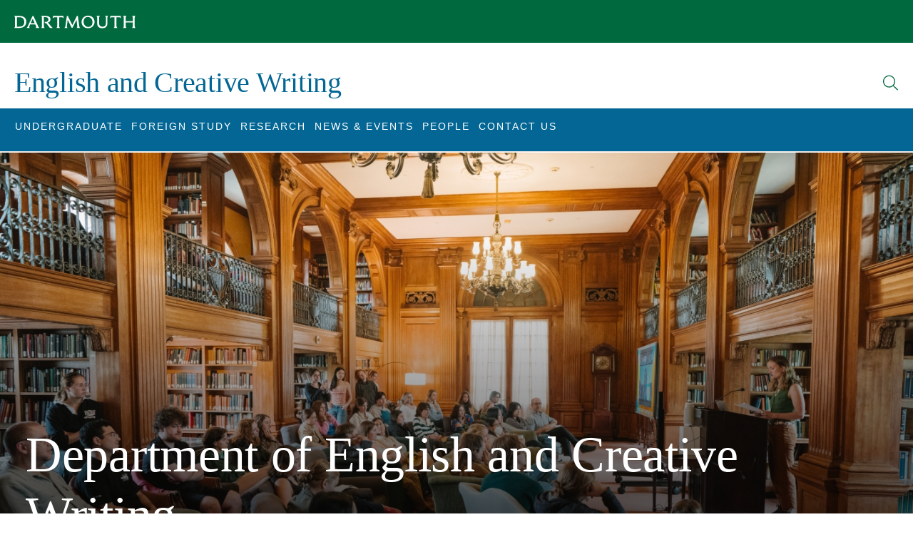

--- FILE ---
content_type: text/html; charset=UTF-8
request_url: https://english.dartmouth.edu/
body_size: 18573
content:
<!DOCTYPE html>
<html lang="en" dir="ltr" prefix="content: http://purl.org/rss/1.0/modules/content/  dc: http://purl.org/dc/terms/  foaf: http://xmlns.com/foaf/0.1/  og: http://ogp.me/ns#  rdfs: http://www.w3.org/2000/01/rdf-schema#  schema: http://schema.org/  sioc: http://rdfs.org/sioc/ns#  sioct: http://rdfs.org/sioc/types#  skos: http://www.w3.org/2004/02/skos/core#  xsd: http://www.w3.org/2001/XMLSchema# ">
  <head>
    <meta charset="utf-8" />
<noscript><style>form.antibot * :not(.antibot-message) { display: none !important; }</style>
</noscript><link rel="shortlink" href="https://english.dartmouth.edu/" />
<link rel="canonical" href="https://english.dartmouth.edu/" />
<meta property="og:site_name" content="English and Creative Writing" />
<meta name="twitter:card" content="summary_large_image" />
<meta name="Generator" content="Drupal 10 (https://www.drupal.org)" />
<meta name="MobileOptimized" content="width" />
<meta name="HandheldFriendly" content="true" />
<meta name="viewport" content="width=device-width, initial-scale=1.0" />
<link rel="icon" href="/profiles/dart_starter/themes/custom/dart_base/favicon.ico" type="image/vnd.microsoft.icon" />
<link rel="alternate" hreflang="en" href="https://english.dartmouth.edu/" />

    <title>English and Creative Writing</title>
    <link rel="stylesheet" media="all" href="/sites/english/files/css/css_zXunTK8SVOdO19unoIif-Hg6G-0wwj_sqlhiWme0GQM.css?delta=0&amp;language=en&amp;theme=dart_base&amp;include=[base64]" />
<link rel="stylesheet" media="all" href="/sites/english/files/css/css_J4OU3HFDHBNeDun7RmmWrIo450CzbSOgkcQTScesyKg.css?delta=1&amp;language=en&amp;theme=dart_base&amp;include=[base64]" />

    <script type="application/json" data-drupal-selector="drupal-settings-json">{"path":{"baseUrl":"\/","pathPrefix":"","currentPath":"node\/1","currentPathIsAdmin":false,"isFront":true,"currentLanguage":"en"},"pluralDelimiter":"\u0003","suppressDeprecationErrors":true,"ajaxPageState":{"libraries":"[base64]","theme":"dart_base","theme_token":null},"ajaxTrustedUrl":{"\/search\/google":true},"gtag":{"tagId":"","consentMode":false,"otherIds":[],"events":[],"additionalConfigInfo":[]},"gtm":{"tagId":null,"settings":{"data_layer":"dataLayer","include_classes":false,"allowlist_classes":"","blocklist_classes":"","include_environment":false,"environment_id":"","environment_token":""},"tagIds":["GTM-PDSXF64","GTM-WHRVJHV"]},"googlePSE":{"language":"en","displayWatermark":0},"dartUniversalNotificationClient":{"url":"https:\/\/home.dartmouth.edu\/api\/dart-universal-notification","isVisible":true},"csp":{"nonce":"ocK5KA1Wo8wqUn7M5wZDZg"},"user":{"uid":0,"permissionsHash":"62089068691c1578bda57c06041e2ab53f17c5afa41723c8097dea7ec48750d1"}}</script>
<script src="/sites/english/files/js/js_0rl305iTuR3Y71cCjn7uXIdYDtPXXDTDvA1xEuU6nKg.js?scope=header&amp;delta=0&amp;language=en&amp;theme=dart_base&amp;include=[base64]"></script>
<script src="https://cdn.bc0a.com/autopilot/f00000000283318/autopilot_sdk.js"></script>
<script src="https://use.fontawesome.com/releases/v6.6.0/js/fontawesome.js" defer crossorigin="anonymous"></script>
<script src="https://use.fontawesome.com/releases/v6.6.0/js/brands.js" defer crossorigin="anonymous"></script>
<script src="https://use.fontawesome.com/releases/v6.6.0/js/regular.js" defer crossorigin="anonymous"></script>
<script src="https://use.fontawesome.com/releases/v6.6.0/js/solid.js" defer crossorigin="anonymous"></script>
<script src="/modules/contrib/google_tag/js/gtag.js?t99ufq"></script>
<script src="/modules/contrib/google_tag/js/gtm.js?t99ufq"></script>

  </head>
          <body class="custom-highlight" style=--highlight-color:#036694;>
        <a href="#main-content" class="visually-hidden focusable">
      Skip to main content
    </a>
    <noscript><iframe src="https://www.googletagmanager.com/ns.html?id=GTM-PDSXF64"
                  height="0" width="0" style="display:none;visibility:hidden"></iframe></noscript>
<noscript><iframe src="https://www.googletagmanager.com/ns.html?id=GTM-WHRVJHV"
                  height="0" width="0" style="display:none;visibility:hidden"></iframe></noscript>

      <div class="dialog-off-canvas-main-canvas" data-off-canvas-main-canvas>
    

  


<div class="layout-container">

  



  <header class="site-header">
  <div class="site-header__container">
        <div class="site-branding">
  <div class="site-branding__inner">
    <a href="https://home.dartmouth.edu" class="site-branding__logo" title="Dartmouth Logo">
      <?xml version="1.0" encoding="UTF-8"?>
<svg viewBox="0 0 202 23" version="1.1" xmlns="http://www.w3.org/2000/svg" xmlns:xlink="http://www.w3.org/1999/xlink">
    <g id="Symbols" stroke="none" stroke-width="1" fill-rule="evenodd" fill="#fff">
        <g id="Wordmark/Black" transform="translate(0.000000, 0.500000)">
            <path d="M8.0725947,19.344058 L4.35801629,19.344058 L4.35801629,3.34804348 L8.33548269,3.34804348 C13.6582444,3.34804348 16.5821018,6.0331401 16.5821018,11.5786715 C16.5821018,16.3953382 13.9211324,19.344058 8.0725947,19.344058 L8.0725947,19.344058 Z M8.86249287,1.12983092 L0,1.12983092 L0,1.50925121 C0.789898167,1.97572464 1.14164969,2.53007246 1.14164969,4.74828502 L1.14164969,17.9421739 C1.14164969,20.1607971 0.789898167,20.7151449 0,21.1836715 L0,21.5630918 L8.30586151,21.5630918 C16.0262933,21.5630918 20.0041711,17.0092271 20.0041711,10.7906763 C20.0041711,5.18724638 16.1439552,1.12983092 8.86249287,1.12983092 L8.86249287,1.12983092 Z M27.3744969,13.418285 L30.6496945,5.94567633 L33.9253035,13.418285 L27.3744969,13.418285 Z M39.6862118,18.4094686 L31.7604888,0.895362319 L30.5620652,0.895362319 L22.6363422,18.4094686 C21.8468554,20.1324638 21.4370957,20.774686 20.5595682,21.1836715 L20.5595682,21.5630918 L25.8243218,21.5630918 L25.8243218,21.1836715 C24.7715356,20.774686 24.4197841,20.1324638 25.3553198,18.001715 L26.4377271,15.5198792 L34.8604277,15.5198792 L35.942835,18.001715 C36.8783707,20.1324638 36.5562403,20.774686 35.6207047,21.1836715 L35.6207047,21.5630918 L41.6161141,21.5630918 L41.6161141,21.1836715 C40.8562485,20.774686 40.4756986,20.1324638 39.6862118,18.4094686 L39.6862118,18.4094686 Z M50.4761385,21.1836715 C49.833112,20.8621498 49.335723,20.1607971 49.335723,17.9421739 L49.335723,3.26057971 L51.9979267,3.26057971 C55.2435031,3.26057971 56.8813075,4.51628019 56.8813075,7.2305314 C56.8813075,9.71154589 55.3311324,11.2587923 52.3776538,11.2587923 L50.4477515,11.2587923 L50.4477515,11.5507488 L51.353666,13.3895411 L52.2311935,13.3895411 C53.1963503,13.3895411 53.4884481,13.7102415 54.9213727,15.6369082 L58.5771202,20.5402174 C59.1617271,21.3286232 59.5714868,21.5630918 60.3317637,21.5630918 L63.9295031,21.5630918 L63.9295031,21.1836715 C63.1692261,20.891715 62.5842077,20.4527536 61.1796701,18.6431159 L58.6647495,15.4324155 C57.3194542,13.7398068 56.5887984,12.8930918 55.7112709,12.5424155 C58.7235804,11.7540097 60.2737556,9.6236715 60.2737556,7.05478261 C60.2737556,3.29055556 57.7584236,1.12983092 52.3188228,1.12983092 L44.9497312,1.12983092 L44.9497312,1.50925121 C45.5927576,1.83077295 46.0897352,2.53007246 46.0897352,4.74828502 L46.0897352,17.9421739 C46.0897352,20.1607971 45.5927576,20.8621498 44.9497312,21.1836715 L44.9497312,21.5630918 L50.4761385,21.5630918 L50.4761385,21.1836715 Z M76.0667821,21.1836715 C75.189666,20.6872222 74.7799063,20.1033092 74.7799063,17.7972222 L74.7799063,3.34804348 L77.2652057,3.34804348 C80.4531853,3.34804348 81.0674134,3.81533816 81.9157312,4.86531401 L82.2954582,4.74828502 L81.6812301,0.867028986 C80.4828065,1.01280193 78.9030102,1.12983092 76.9146884,1.12983092 L69.3991365,1.12983092 C67.4095804,1.12983092 65.8310183,1.01280193 64.6313605,0.867028986 L64.0179552,4.74828502 L64.3985051,4.86531401 C65.246,3.81533816 65.8594053,3.34804348 69.0473849,3.34804348 L71.5339185,3.34804348 L71.5339185,17.7972222 C71.5339185,20.1033092 71.1241589,20.6872222 70.2466314,21.1836715 L70.2466314,21.5630918 L76.0667821,21.5630918 L76.0667821,21.1836715 Z M88.6710061,21.1836715 C87.7638574,20.8042512 87.3837189,20.1033092 87.6762281,17.8547101 L89.0215234,7.69741546 L95.6895804,21.299058 L96.9176253,21.299058 L103.673312,7.66826087 L104.930978,17.9717391 C105.194688,20.1607971 104.902179,20.8042512 104.05345,21.1836715 L104.05345,21.5630918 L109.610713,21.5630918 L109.610713,21.1836715 C108.850436,20.774686 108.528305,20.1607971 108.235796,18.0891787 L105.896134,0.895362319 L104.405202,0.895362319 L96.7719878,16.6298068 L89.1387739,0.895362319 L87.6478411,0.895362319 L85.2205499,17.9717391 C84.9280407,20.1033092 84.4886599,20.7447101 83.6407536,21.1836715 L83.6407536,21.5630918 L88.6710061,21.5630918 L88.6710061,21.1836715 Z M123.209303,19.7518116 C118.88132,19.7518116 115.54688,15.9875845 115.54688,10.8498068 C115.54688,5.94567633 118.383931,2.90990338 122.653906,2.90990338 C126.982301,2.90990338 130.315507,6.67536232 130.315507,11.8127295 C130.315507,16.7172705 127.47969,19.7518116 123.209303,19.7518116 L123.209303,19.7518116 Z M122.916794,0.662536232 C116.366399,0.662536232 112.096012,5.71202899 112.096012,11.4912077 C112.096012,16.9792512 116.014648,22 122.945593,22 C129.497222,22 133.766375,16.9505072 133.766375,11.1717391 C133.766375,5.68369565 129.847739,0.662536232 122.916794,0.662536232 L122.916794,0.662536232 Z M151.372464,1.50925121 C152.219959,2.00570048 152.658106,2.5892029 152.658106,4.89570048 L152.658106,13.6227778 C152.658106,17.3582609 150.640574,19.4315217 147.102077,19.4315217 C143.41712,19.4315217 141.428798,17.4178019 141.428798,13.8272705 L141.428798,4.74828502 C141.428798,2.53007246 141.779316,1.97572464 142.569214,1.50925121 L142.569214,1.12983092 L137.041572,1.12983092 L137.041572,1.50925121 C137.83147,1.97572464 138.183222,2.53007246 138.183222,4.74828502 L138.183222,14.0317633 C138.183222,19.0521014 141.311548,22 146.663931,22 C151.98587,22 155.145051,19.0225362 155.145051,13.6227778 L155.145051,4.89570048 C155.145051,2.5892029 155.583198,2.00570048 156.431104,1.50925121 L156.431104,1.12983092 L151.372464,1.12983092 L151.372464,1.50925121 Z M171.667499,21.1836715 C170.789971,20.6872222 170.380623,20.1033092 170.380623,17.7972222 L170.380623,3.34804348 L172.865923,3.34804348 C176.053902,3.34804348 176.668542,3.81533816 177.516037,4.86531401 L177.896175,4.74828502 L177.281536,0.867028986 C176.083112,1.01280193 174.503727,1.12983092 172.515405,1.12983092 L164.999442,1.12983092 C163.010297,1.12983092 161.431735,1.01280193 160.232077,0.867028986 L159.618672,4.74828502 L159.998811,4.86531401 C160.846717,3.81533816 161.461356,3.34804348 164.648102,3.34804348 L167.134635,3.34804348 L167.134635,17.7972222 C167.134635,20.1033092 166.724876,20.6872222 165.847348,21.1836715 L165.847348,21.5630918 L171.667499,21.5630918 L171.667499,21.1836715 Z M186.874684,1.50925121 L186.874684,1.12983092 L181.347043,1.12983092 L181.347043,1.50925121 C182.136941,1.97572464 182.487047,2.53007246 182.487047,4.74828502 L182.487047,17.9421739 C182.487047,20.1607971 182.136941,20.7151449 181.347043,21.1836715 L181.347043,21.5630918 L186.874684,21.5630918 L186.874684,21.1836715 C186.084786,20.7151449 185.734269,20.1607971 185.734269,17.9421739 L185.734269,12.2504589 L197.460965,12.2504589 L197.460965,17.9421739 C197.460965,20.1607971 197.110448,20.7151449 196.32055,21.1836715 L196.32055,21.5630918 L201.848191,21.5630918 L201.848191,21.1836715 C201.058293,20.7151449 200.707776,20.1607971 200.707776,17.9421739 L200.707776,4.74828502 C200.707776,2.53007246 201.058293,1.97572464 201.848191,1.50925121 L201.848191,1.12983092 L196.32055,1.12983092 L196.32055,1.50925121 C197.110448,1.97572464 197.460965,2.53007246 197.460965,4.74828502 L197.460965,10.0030918 L185.734269,10.0030918 L185.734269,4.74828502 C185.734269,2.53007246 186.084786,1.97572464 186.874684,1.50925121 L186.874684,1.50925121 Z" id="Fill-3"></path>
        </g>
    </g>
</svg>

    </a>
  </div>
</div>

              <div class="site-header__middle">
              <a id="block-sitebranding" class="site-header__title" href="https://english.dartmouth.edu/">
  
    
      <h1>English and Creative Writing</h1>
  </a>

          <div class="site-header__middle-right">
    <nav class="utility-nav">
      

    
    </nav>
    <button class="site-header__search-trigger" aria-expanded="false" aria-label="Open Search">
      <span class="site-header__search-open">
        <svg width="22" height="22" viewBox="0 0 22 22" fill="none" xmlns="http://www.w3.org/2000/svg">
  <path d="M20.7949 20.5176L14.9707 14.7344C16.2832 13.2168 17.0215 11.2891 17.0215 9.15625C17.0215 4.48047 13.166 0.625 8.49023 0.625C3.77344 0.625 0 4.48047 0 9.15625C0 13.873 3.81445 17.6875 8.49023 17.6875C10.582 17.6875 12.5098 16.9492 14.0273 15.6367L19.8105 21.4609C19.9746 21.584 20.1387 21.625 20.3438 21.625C20.5078 21.625 20.6719 21.584 20.7949 21.4609C21.041 21.2148 21.041 20.7637 20.7949 20.5176ZM8.53125 16.375C4.51172 16.375 1.3125 13.1348 1.3125 9.15625C1.3125 5.17773 4.51172 1.9375 8.53125 1.9375C12.5098 1.9375 15.75 5.17773 15.75 9.15625C15.75 13.1758 12.5098 16.375 8.53125 16.375Z" fill="currentColor" />
</svg>

      </span>
      <span class="site-header__search-close">
        <svg width="21" height="22" viewBox="0 0 21 22" fill="none" xmlns="http://www.w3.org/2000/svg">
  <path d="M7.38281 8.04883C7.62891 7.80273 8.08008 7.80273 8.32617 8.04883L10.5 10.2227L12.6328 8.04883C12.8789 7.80273 13.3301 7.80273 13.5762 8.04883C13.8223 8.29492 13.8223 8.74609 13.5762 8.99219L11.4023 11.125L13.5762 13.2988C13.8223 13.5449 13.8223 13.9961 13.5762 14.2422C13.3301 14.4883 12.8789 14.4883 12.6328 14.2422L10.5 12.0684L8.32617 14.2422C8.08008 14.4883 7.62891 14.4883 7.38281 14.2422C7.13672 13.9961 7.13672 13.5449 7.38281 13.2988L9.55664 11.125L7.38281 8.99219C7.13672 8.74609 7.13672 8.29492 7.38281 8.04883ZM21 11.125C21 16.9492 16.2832 21.625 10.5 21.625C4.67578 21.625 0 16.9492 0 11.125C0 5.3418 4.67578 0.625 10.5 0.625C16.2832 0.625 21 5.3418 21 11.125ZM10.5 1.9375C5.41406 1.9375 1.3125 6.08008 1.3125 11.125C1.3125 16.2109 5.41406 20.3125 10.5 20.3125C15.5449 20.3125 19.6875 16.2109 19.6875 11.125C19.6875 6.08008 15.5449 1.9375 10.5 1.9375Z" fill="currentColor" />
</svg>

      </span>
    </button>
    <button class="site-header__burger" aria-label="Open Mobile navigation" aria-expanded="false">
      <span></span>
      <span></span>
      <span></span>
    </button>
  </div>
</div>
    
        <div class="site-header__nav">
  <div class="site-header__nav-inner">
    <a href="/" class="site-header__nav-icon">
      <svg width="20" height="17" viewBox="0 0 20 17" fill="none" xmlns="http://www.w3.org/2000/svg">
  <path d="M9.65625 1.15625C9.84375 0.96875 10.125 0.96875 10.3125 1.15625L18.8125 8.625C19.0312 8.8125 19.0312 9.125 18.8438 9.34375C18.6875 9.5625 18.375 9.5625 18.1562 9.375L17 8.34375V14.5C17 15.9062 15.875 17 14.5 17H5.5C4.09375 17 3 15.9062 3 14.5V8.34375L1.8125 9.375C1.59375 9.5625 1.28125 9.5625 1.125 9.34375C0.9375 9.125 0.9375 8.8125 1.15625 8.625L9.65625 1.15625ZM4 7.46875V14.5C4 15.3438 4.65625 16 5.5 16H14.5C15.3125 16 16 15.3438 16 14.5V7.46875L10 2.1875L4 7.46875Z" fill="currentColor"/>
</svg>

    </a>
    <nav class="nav">
      <div class="nav__inner">
        <div class="nav__breadcrumb">
          <button class="nav__breadcrumb-trigger">
            <svg width="7" height="12" viewBox="0 0 7 12" fill="none" xmlns="http://www.w3.org/2000/svg">
  <path d="M6.34375 10.1875C6.53125 10.375 6.53125 10.6875 6.3125 10.875C6.125 11.0625 5.8125 11.0625 5.625 10.8438L1.125 5.84375C0.9375 5.65625 0.9375 5.375 1.125 5.1875L5.625 0.21875C5.8125 0 6.125 0 6.3125 0.15625C6.53125 0.375 6.53125 0.6875 6.34375 0.875L2.15625 5.5L6.34375 10.1875Z" fill="currentColor"/>
</svg>
 <span></span>
          </button>
        </div>
                  

              <ul class="nav__list nav__list--level-0">
                          <li class="nav__item nav__item--level-0">
        <div class="nav__link-wrapper">
                      <button class="nav__link" aria-expanded="false" aria-haspopup="true" aria-label="Open submenu for Undergraduate">
              <span class="nav__link-text">Undergraduate</span>
              <span class="nav__link-chevron-right">
                <svg width="7" height="12" viewBox="0 0 7 12" fill="none" xmlns="http://www.w3.org/2000/svg">
  <path d="M5.84375 6.34375L1.34375 11.3438C1.15625 11.5625 0.84375 11.5625 0.65625 11.375C0.4375 11.1875 0.4375 10.875 0.625 10.6875L4.8125 6L0.625 1.34375C0.4375 1.15625 0.4375 0.84375 0.65625 0.65625C0.84375 0.46875 1.15625 0.46875 1.34375 0.6875L5.84375 5.65625C6.03125 5.875 6.03125 6.15625 5.84375 6.34375Z" fill="currentColor" />
</svg>

              </span>
            </button>
                  </div>
                                <ul class="nav__list nav__list--level-1" aria-hidden="true" tabindex="-1">
                          <li class="nav__item nav__item--level-1">
        <div class="nav__link-wrapper">
                      <a href="/undergraduate/undergraduate-overview" class="nav__link">
              <span>Overview</span>
            </a>
                              </div>
              </li>
                      <li class="nav__item nav__item--level-1">
        <div class="nav__link-wrapper">
                      <a href="/undergraduate/major-minor-and-modified-major" class="nav__link">
              <span>Major, Minor, and Modified Major</span>
            </a>
                          <button class="nav__link-chevron" aria-expanded="false" aria-haspopup="true" aria-label="Open submenu for Major, Minor, and Modified Major">
                <svg width="12" height="7" viewBox="0 0 12 7" fill="none" xmlns="http://www.w3.org/2000/svg">
  <path d="M11.3125 1.375L6.34375 5.875C6.15625 6.0625 5.875 6.0625 5.6875 5.875L0.65625 1.375C0.4375 1.1875 0.4375 0.875 0.625 0.6875C0.8125 0.46875 1.125 0.46875 1.3125 0.65625L6 4.84375L10.6562 0.65625C10.8438 0.46875 11.1562 0.46875 11.3438 0.6875C11.5312 0.875 11.5312 1.1875 11.3125 1.375Z" fill="currentColor" />
</svg>

              </button>
                              </div>
                                <ul class="nav__list nav__list--level-2" aria-hidden="true" tabindex="-1">
                          <li class="nav__item nav__item--level-2">
        <div class="nav__link-wrapper">
                      <a href="/undergraduate/major-minor-and-modified-major/english-major" class="nav__link">
              <span>Major</span>
            </a>
                              </div>
              </li>
                      <li class="nav__item nav__item--level-2">
        <div class="nav__link-wrapper">
                      <a href="/undergraduate/major-minor-and-modified-major/english-minor" class="nav__link">
              <span>Minor</span>
            </a>
                              </div>
              </li>
                      <li class="nav__item nav__item--level-2">
        <div class="nav__link-wrapper">
                      <a href="/undergraduate/major-minor-and-modified-major/modified-english-major" class="nav__link">
              <span>Modified Major</span>
            </a>
                              </div>
              </li>
                      <li class="nav__item nav__item--level-2">
        <div class="nav__link-wrapper">
                      <a href="/undergraduate/major-minor-and-modified-major/transfer-credit" class="nav__link">
              <span>Transfer Credit</span>
            </a>
                              </div>
              </li>
        </ul>
  
              </li>
                      <li class="nav__item nav__item--level-1">
        <div class="nav__link-wrapper">
                      <a href="/undergraduate/creative-writing-concentration" class="nav__link">
              <span>Creative Writing Concentration</span>
            </a>
                              </div>
              </li>
                      <li class="nav__item nav__item--level-1">
        <div class="nav__link-wrapper">
                      <a href="/undergraduate/honors-programs-english-and-creative-writing" class="nav__link">
              <span>Honors</span>
            </a>
                          <button class="nav__link-chevron" aria-expanded="false" aria-haspopup="true" aria-label="Open submenu for Honors">
                <svg width="12" height="7" viewBox="0 0 12 7" fill="none" xmlns="http://www.w3.org/2000/svg">
  <path d="M11.3125 1.375L6.34375 5.875C6.15625 6.0625 5.875 6.0625 5.6875 5.875L0.65625 1.375C0.4375 1.1875 0.4375 0.875 0.625 0.6875C0.8125 0.46875 1.125 0.46875 1.3125 0.65625L6 4.84375L10.6562 0.65625C10.8438 0.46875 11.1562 0.46875 11.3438 0.6875C11.5312 0.875 11.5312 1.1875 11.3125 1.375Z" fill="currentColor" />
</svg>

              </button>
                              </div>
                                <ul class="nav__list nav__list--level-2" aria-hidden="true" tabindex="-1">
                          <li class="nav__item nav__item--level-2">
        <div class="nav__link-wrapper">
                      <a href="/undergraduate/honors/honors-literary-and-cultural-studies" class="nav__link">
              <span>Honors in Literary and Cultural Studies</span>
            </a>
                              </div>
              </li>
                      <li class="nav__item nav__item--level-2">
        <div class="nav__link-wrapper">
                      <a href="/undergraduate/honors/honors-creative-writing" class="nav__link">
              <span>Honors in Creative Writing</span>
            </a>
                              </div>
              </li>
                      <li class="nav__item nav__item--level-2">
        <div class="nav__link-wrapper">
                      <a href="/undergraduate/honors/past-honors" class="nav__link">
              <span>Past Honors</span>
            </a>
                              </div>
              </li>
        </ul>
  
              </li>
                      <li class="nav__item nav__item--level-1">
        <div class="nav__link-wrapper">
                      <a href="/undergraduate/course-schedule" class="nav__link">
              <span>Courses</span>
            </a>
                          <button class="nav__link-chevron" aria-expanded="false" aria-haspopup="true" aria-label="Open submenu for Courses">
                <svg width="12" height="7" viewBox="0 0 12 7" fill="none" xmlns="http://www.w3.org/2000/svg">
  <path d="M11.3125 1.375L6.34375 5.875C6.15625 6.0625 5.875 6.0625 5.6875 5.875L0.65625 1.375C0.4375 1.1875 0.4375 0.875 0.625 0.6875C0.8125 0.46875 1.125 0.46875 1.3125 0.65625L6 4.84375L10.6562 0.65625C10.8438 0.46875 11.1562 0.46875 11.3438 0.6875C11.5312 0.875 11.5312 1.1875 11.3125 1.375Z" fill="currentColor" />
</svg>

              </button>
                              </div>
                                <ul class="nav__list nav__list--level-2" aria-hidden="true" tabindex="-1">
                          <li class="nav__item nav__item--level-2">
        <div class="nav__link-wrapper">
                      <a href="/undergraduate/courses/course-group-i-literature-mid-17th-century" class="nav__link">
              <span>Course Group I</span>
            </a>
                              </div>
              </li>
                      <li class="nav__item nav__item--level-2">
        <div class="nav__link-wrapper">
                      <a href="/undergraduate/courses/course-group-ii-literature-mid-17th-century-19th-century" class="nav__link">
              <span>Course Group II</span>
            </a>
                              </div>
              </li>
                      <li class="nav__item nav__item--level-2">
        <div class="nav__link-wrapper">
                      <a href="/undergraduate/courses/course-group-iii-literature-start-20th-century-present" class="nav__link">
              <span>Course Group III</span>
            </a>
                              </div>
              </li>
                      <li class="nav__item nav__item--level-2">
        <div class="nav__link-wrapper">
                      <a href="/undergraduate/courses/course-group-iv-criticism-and-theory" class="nav__link">
              <span>Course Group IV</span>
            </a>
                              </div>
              </li>
                      <li class="nav__item nav__item--level-2">
        <div class="nav__link-wrapper">
                      <a href="/undergraduate/courses/courses-no-course-group" class="nav__link">
              <span>Courses - No Course Group</span>
            </a>
                              </div>
              </li>
                      <li class="nav__item nav__item--level-2">
        <div class="nav__link-wrapper">
                      <a href="/undergraduate/courses/creative-writing-courses" class="nav__link">
              <span>Creative Writing Courses</span>
            </a>
                              </div>
              </li>
                      <li class="nav__item nav__item--level-2">
        <div class="nav__link-wrapper">
                      <a href="/undergraduate/courses/english-courses-do-not-carry-major-credit" class="nav__link">
              <span>Courses (No Major Credit)</span>
            </a>
                              </div>
              </li>
                      <li class="nav__item nav__item--level-2">
        <div class="nav__link-wrapper">
                      <a href="/undergraduate/courses/foreign-study-courses" class="nav__link">
              <span>Foreign Study Courses</span>
            </a>
                              </div>
              </li>
                      <li class="nav__item nav__item--level-2">
        <div class="nav__link-wrapper">
                      <a href="/undergraduate/courses/independent-study-and-honors" class="nav__link">
              <span>Independent Study and Honors</span>
            </a>
                              </div>
              </li>
                      <li class="nav__item nav__item--level-2">
        <div class="nav__link-wrapper">
                      <a href="/undergraduate/courses/historical-philosophy-web-du-bois" class="nav__link">
              <span>The Historical Philosophy of W.E.B. Du Bois</span>
            </a>
                              </div>
              </li>
        </ul>
  
              </li>
                      <li class="nav__item nav__item--level-1">
        <div class="nav__link-wrapper">
                      <a href="/undergraduate/department-english-and-creative-writing-prizes" class="nav__link">
              <span>Prizes</span>
            </a>
                          <button class="nav__link-chevron" aria-expanded="false" aria-haspopup="true" aria-label="Open submenu for Prizes">
                <svg width="12" height="7" viewBox="0 0 12 7" fill="none" xmlns="http://www.w3.org/2000/svg">
  <path d="M11.3125 1.375L6.34375 5.875C6.15625 6.0625 5.875 6.0625 5.6875 5.875L0.65625 1.375C0.4375 1.1875 0.4375 0.875 0.625 0.6875C0.8125 0.46875 1.125 0.46875 1.3125 0.65625L6 4.84375L10.6562 0.65625C10.8438 0.46875 11.1562 0.46875 11.3438 0.6875C11.5312 0.875 11.5312 1.1875 11.3125 1.375Z" fill="currentColor" />
</svg>

              </button>
                              </div>
                                <ul class="nav__list nav__list--level-2" aria-hidden="true" tabindex="-1">
                          <li class="nav__item nav__item--level-2">
        <div class="nav__link-wrapper">
                      <a href="/undergraduate/prizes/creative-writing-prizes" class="nav__link">
              <span>Creative Writing Prizes</span>
            </a>
                              </div>
              </li>
                      <li class="nav__item nav__item--level-2">
        <div class="nav__link-wrapper">
                      <a href="/undergraduate/prizes/department-prizes" class="nav__link">
              <span>Department Prizes</span>
            </a>
                              </div>
              </li>
        </ul>
  
              </li>
                      <li class="nav__item nav__item--level-1">
        <div class="nav__link-wrapper">
                      <a href="/undergraduate/publications" class="nav__link">
              <span>Publications</span>
            </a>
                              </div>
              </li>
                      <li class="nav__item nav__item--level-1">
        <div class="nav__link-wrapper">
                      <a href="/undergraduate/what-can-i-do-english-major" class="nav__link">
              <span>Alumni</span>
            </a>
                          <button class="nav__link-chevron" aria-expanded="false" aria-haspopup="true" aria-label="Open submenu for Alumni">
                <svg width="12" height="7" viewBox="0 0 12 7" fill="none" xmlns="http://www.w3.org/2000/svg">
  <path d="M11.3125 1.375L6.34375 5.875C6.15625 6.0625 5.875 6.0625 5.6875 5.875L0.65625 1.375C0.4375 1.1875 0.4375 0.875 0.625 0.6875C0.8125 0.46875 1.125 0.46875 1.3125 0.65625L6 4.84375L10.6562 0.65625C10.8438 0.46875 11.1562 0.46875 11.3438 0.6875C11.5312 0.875 11.5312 1.1875 11.3125 1.375Z" fill="currentColor" />
</svg>

              </button>
                              </div>
                                <ul class="nav__list nav__list--level-2" aria-hidden="true" tabindex="-1">
                          <li class="nav__item nav__item--level-2">
        <div class="nav__link-wrapper">
                      <a href="/undergraduate/alumni/alumni-news" class="nav__link">
              <span>Alumni News</span>
            </a>
                              </div>
              </li>
        </ul>
  
              </li>
                      <li class="nav__item nav__item--level-1">
        <div class="nav__link-wrapper">
                      <a href="/undergraduate/undergraduate-fellowships" class="nav__link">
              <span>Fellowships</span>
            </a>
                              </div>
              </li>
        </ul>
  
              </li>
                      <li class="nav__item nav__item--level-0">
        <div class="nav__link-wrapper">
                      <button class="nav__link" aria-expanded="false" aria-haspopup="true" aria-label="Open submenu for Foreign Study">
              <span class="nav__link-text">Foreign Study</span>
              <span class="nav__link-chevron-right">
                <svg width="7" height="12" viewBox="0 0 7 12" fill="none" xmlns="http://www.w3.org/2000/svg">
  <path d="M5.84375 6.34375L1.34375 11.3438C1.15625 11.5625 0.84375 11.5625 0.65625 11.375C0.4375 11.1875 0.4375 10.875 0.625 10.6875L4.8125 6L0.625 1.34375C0.4375 1.15625 0.4375 0.84375 0.65625 0.65625C0.84375 0.46875 1.15625 0.46875 1.34375 0.6875L5.84375 5.65625C6.03125 5.875 6.03125 6.15625 5.84375 6.34375Z" fill="currentColor" />
</svg>

              </span>
            </button>
                  </div>
                                <ul class="nav__list nav__list--level-1" aria-hidden="true" tabindex="-1">
                          <li class="nav__item nav__item--level-1">
        <div class="nav__link-wrapper">
                      <a href="/foreign-study/foreign-study-program" class="nav__link">
              <span>Overview</span>
            </a>
                              </div>
              </li>
                      <li class="nav__item nav__item--level-1">
        <div class="nav__link-wrapper">
                      <a href="/foreign-study/london-foreign-study-program" class="nav__link">
              <span>London Foreign Study Program</span>
            </a>
                              </div>
              </li>
        </ul>
  
              </li>
                      <li class="nav__item nav__item--level-0">
        <div class="nav__link-wrapper">
                      <a href="/research" class="nav__link">
              <span>Research</span>
            </a>
                              </div>
              </li>
                      <li class="nav__item nav__item--level-0  nav__item--last-half">
        <div class="nav__link-wrapper">
                      <button class="nav__link" aria-expanded="false" aria-haspopup="true" aria-label="Open submenu for News &amp; Events">
              <span class="nav__link-text">News &amp; Events</span>
              <span class="nav__link-chevron-right">
                <svg width="7" height="12" viewBox="0 0 7 12" fill="none" xmlns="http://www.w3.org/2000/svg">
  <path d="M5.84375 6.34375L1.34375 11.3438C1.15625 11.5625 0.84375 11.5625 0.65625 11.375C0.4375 11.1875 0.4375 10.875 0.625 10.6875L4.8125 6L0.625 1.34375C0.4375 1.15625 0.4375 0.84375 0.65625 0.65625C0.84375 0.46875 1.15625 0.46875 1.34375 0.6875L5.84375 5.65625C6.03125 5.875 6.03125 6.15625 5.84375 6.34375Z" fill="currentColor" />
</svg>

              </span>
            </button>
                  </div>
                                <ul class="nav__list nav__list--level-1" aria-hidden="true" tabindex="-1">
                          <li class="nav__item nav__item--level-1">
        <div class="nav__link-wrapper">
                      <a href="/news-events/news" class="nav__link">
              <span>News</span>
            </a>
                              </div>
              </li>
                      <li class="nav__item nav__item--level-1">
        <div class="nav__link-wrapper">
                      <a href="/news-events/events" class="nav__link">
              <span>Events</span>
            </a>
                              </div>
              </li>
                      <li class="nav__item nav__item--level-1">
        <div class="nav__link-wrapper">
                      <a href="/news-events/conferences" class="nav__link">
              <span>Conferences</span>
            </a>
                          <button class="nav__link-chevron" aria-expanded="false" aria-haspopup="true" aria-label="Open submenu for Conferences">
                <svg width="12" height="7" viewBox="0 0 12 7" fill="none" xmlns="http://www.w3.org/2000/svg">
  <path d="M11.3125 1.375L6.34375 5.875C6.15625 6.0625 5.875 6.0625 5.6875 5.875L0.65625 1.375C0.4375 1.1875 0.4375 0.875 0.625 0.6875C0.8125 0.46875 1.125 0.46875 1.3125 0.65625L6 4.84375L10.6562 0.65625C10.8438 0.46875 11.1562 0.46875 11.3438 0.6875C11.5312 0.875 11.5312 1.1875 11.3125 1.375Z" fill="currentColor" />
</svg>

              </button>
                              </div>
                                <ul class="nav__list nav__list--level-2" aria-hidden="true" tabindex="-1">
                          <li class="nav__item nav__item--level-2">
        <div class="nav__link-wrapper">
                      <a href="/news-events/conferences/illuminations" class="nav__link">
              <span>Illuminations</span>
            </a>
                              </div>
              </li>
                      <li class="nav__item nav__item--level-2">
        <div class="nav__link-wrapper">
                      <a href="/news-events/conferences/lineage-and-redress-robert-haydens-uncompromising-vision" class="nav__link">
              <span>Robert Hayden</span>
            </a>
                              </div>
              </li>
                      <li class="nav__item nav__item--level-2">
        <div class="nav__link-wrapper">
                      <a href="/news-events/conferences/black-nature-conference" class="nav__link">
              <span>Black Nature Conference</span>
            </a>
                              </div>
              </li>
        </ul>
  
              </li>
                      <li class="nav__item nav__item--level-1">
        <div class="nav__link-wrapper">
                      <a href="/news-events/recorded-readings-and-lectures" class="nav__link">
              <span>Past Readings and Lectures</span>
            </a>
                              </div>
              </li>
                      <li class="nav__item nav__item--level-1">
        <div class="nav__link-wrapper">
                      <a href="/news-events/sanborn-tea" class="nav__link">
              <span>Sanborn Tea</span>
            </a>
                              </div>
              </li>
        </ul>
  
              </li>
                      <li class="nav__item nav__item--level-0  nav__item--last-half">
        <div class="nav__link-wrapper">
                      <a href="/people" class="nav__link">
              <span>People</span>
            </a>
                              </div>
              </li>
                      <li class="nav__item nav__item--level-0  nav__item--last-half">
        <div class="nav__link-wrapper">
                      <a href="/contact-us" class="nav__link">
              <span>Contact Us</span>
            </a>
                              </div>
              </li>
        </ul>
  
              </div>
    </nav>
    <button class="site-header__search-trigger site-header__search-trigger--sticky" aria-expanded="false" aria-label="Open Search">
      <span class="site-header__search-open">
        <svg width="22" height="22" viewBox="0 0 22 22" fill="none" xmlns="http://www.w3.org/2000/svg">
  <path d="M20.7949 20.5176L14.9707 14.7344C16.2832 13.2168 17.0215 11.2891 17.0215 9.15625C17.0215 4.48047 13.166 0.625 8.49023 0.625C3.77344 0.625 0 4.48047 0 9.15625C0 13.873 3.81445 17.6875 8.49023 17.6875C10.582 17.6875 12.5098 16.9492 14.0273 15.6367L19.8105 21.4609C19.9746 21.584 20.1387 21.625 20.3438 21.625C20.5078 21.625 20.6719 21.584 20.7949 21.4609C21.041 21.2148 21.041 20.7637 20.7949 20.5176ZM8.53125 16.375C4.51172 16.375 1.3125 13.1348 1.3125 9.15625C1.3125 5.17773 4.51172 1.9375 8.53125 1.9375C12.5098 1.9375 15.75 5.17773 15.75 9.15625C15.75 13.1758 12.5098 16.375 8.53125 16.375Z" fill="currentColor" />
</svg>

      </span>
      <span class="site-header__search-close">
        <svg width="21" height="22" viewBox="0 0 21 22" fill="none" xmlns="http://www.w3.org/2000/svg">
  <path d="M7.38281 8.04883C7.62891 7.80273 8.08008 7.80273 8.32617 8.04883L10.5 10.2227L12.6328 8.04883C12.8789 7.80273 13.3301 7.80273 13.5762 8.04883C13.8223 8.29492 13.8223 8.74609 13.5762 8.99219L11.4023 11.125L13.5762 13.2988C13.8223 13.5449 13.8223 13.9961 13.5762 14.2422C13.3301 14.4883 12.8789 14.4883 12.6328 14.2422L10.5 12.0684L8.32617 14.2422C8.08008 14.4883 7.62891 14.4883 7.38281 14.2422C7.13672 13.9961 7.13672 13.5449 7.38281 13.2988L9.55664 11.125L7.38281 8.99219C7.13672 8.74609 7.13672 8.29492 7.38281 8.04883ZM21 11.125C21 16.9492 16.2832 21.625 10.5 21.625C4.67578 21.625 0 16.9492 0 11.125C0 5.3418 4.67578 0.625 10.5 0.625C16.2832 0.625 21 5.3418 21 11.125ZM10.5 1.9375C5.41406 1.9375 1.3125 6.08008 1.3125 11.125C1.3125 16.2109 5.41406 20.3125 10.5 20.3125C15.5449 20.3125 19.6875 16.2109 19.6875 11.125C19.6875 6.08008 15.5449 1.9375 10.5 1.9375Z" fill="currentColor" />
</svg>

      </span>
    </button>
  </div>
</div>
  </div>

          <div role="dialog" class="search-overlay" aria-modal="true" aria-hidden="true">
  <div class="search-overlay__inner">
                          <div class="search-block-form google-cse block-search-form-block" data-drupal-selector="search-block-form" id="block-search" role="search">
  
      <h2 class="block__title">Search</h2>
    
      
<div class="search-overlay__input">
  <form action="/search/google" method="get" id="search-block-form" accept-charset="UTF-8" class="c-form c-form--default">
    <div class="search-overlay__radios"><div id="edit-search-location">


<div class="js-form-item form-item js-form-type-radio form-item-search-location js-form-item-search-location">
          <input data-drupal-selector="edit-search-location-0" type="radio" id="edit-search-location-0" name="search_location" value="0" checked="checked" class="form-radio" />

        <label for="edit-search-location-0" class="option">Search this site</label>
      </div>



<div class="js-form-item form-item js-form-type-radio form-item-search-location js-form-item-search-location">
          <input data-drupal-selector="edit-search-location-1" type="radio" id="edit-search-location-1" name="search_location" value="1" class="form-radio" />

        <label for="edit-search-location-1" class="option">Search all Dartmouth sites</label>
      </div>
</div>
</div>


<div class="js-form-item form-item js-form-type-search form-item-keys js-form-item-keys form-no-label">
      <label for="edit-keys" class="visually-hidden">Search</label>
          <input title="Enter the terms you wish to search for." data-drupal-selector="edit-keys" type="search" id="edit-keys" name="keys" value="" size="40" maxlength="128" class="form-search" placeholder="Search site..." />

        </div>
<div data-drupal-selector="edit-actions" class="form-actions js-form-wrapper form-wrapper" id="edit-actions"></div>

    <div class="search-overlay__actions">
      <button type="submit" class="gsc-search-button search-overlay__trigger">
        <svg width="40" height="26" viewBox="0 0 40 26" fill="none" xmlns="http://www.w3.org/2000/svg">
          <path d="M39.7656 13.4688C40 13.2344 40 12.8438 39.7656 12.6094L27.8906 0.734375C27.8125 0.578125 27.6562 0.5 27.5 0.5C27.2656 0.5 27.1094 0.5 27.0312 0.65625C26.7969 0.890625 26.7969 1.28125 27.0312 1.51562L37.8125 12.375H0.625C0.234375 12.375 0 12.6094 0 13C0 13.3906 0.234375 13.625 0.625 13.625H37.8125L27.0312 24.4062C26.7969 24.6406 26.7969 25.0312 27.0312 25.2656C27.2656 25.5 27.6562 25.5 27.8906 25.2656L39.7656 13.4688Z" fill="currentColor" />
        </svg>
      </button>
    </div>
  </form>
</div>

  </div>

                    </div>
</div>
    </header>


  <main role="main" class="main-wrapper">
    
    <a id="main-content" tabindex="-1"></a>
    <div class="layout-content">
                      <div class="node_content">
    

<article about="/node/1" class="node node--homepage">
  
    

  
  <div class="node__content">
    

                  <div class="hero">
      <div class="c-hero c-hero--homepage c-hero--with-image c-hero--without-date c-hero--without-video  c-hero--without-logo">
  <div class="c-hero__container">
          <div class="c-hero__content">
        <div class="c-hero__content-inner">
                      <h1 class="c-hero__title">
              
  Department of English and Creative Writing

            </h1>
                                                </div>
      </div>
              <div class="c-hero__media ">
                  <figure class="c-hero__image ">
                          <div class="block block--node:homepage:field-hero-image block-field-blocknodehomepagefield-hero-image">
  
    
      


            <div class="field field--field-hero-image">




<div class="media-type-image" data-orientation="landscape">
  
        <img loading="eager" srcset="/sites/english/files/styles/16_9_sm/public/2025-10/20250506-thesis-reading-537.jpg?h=c6980913&amp;itok=_j2x7XDc 480w, /sites/english/files/styles/16_9_md/public/2025-10/20250506-thesis-reading-537.jpg?h=c6980913&amp;itok=zX-Ov-UW 768w, /sites/english/files/styles/16_9_lg/public/2025-10/20250506-thesis-reading-537.jpg?h=c6980913&amp;itok=zTh3dZ0n 1024w, /sites/english/files/styles/16_9_xl/public/2025-10/20250506-thesis-reading-537.jpg?h=c6980913&amp;itok=IkWsC9NO 1440w, /sites/english/files/styles/16_9_xxl/public/2025-10/20250506-thesis-reading-537.jpg?h=c6980913&amp;itok=TmpWK3as 1920w" sizes="100vw" src="/sites/english/files/styles/16_9_lg/public/2025-10/20250506-thesis-reading-537.jpg?h=c6980913&amp;itok=zTh3dZ0n" alt="Thesis presentation in Sanborn Library." typeof="foaf:Image" />





  </div>
</div>
      
  </div>

                      </figure>
                                </div>
      </div>
</div>
  <div class="c-hero-about">
    <div class="c-hero-about__container">
      <div class="c-hero-about__inner">
        <p class="c-hero-about__title">About</p>
        <div class="c-hero-about__content">
          <div class="block block--node:homepage:field-about block-field-blocknodehomepagefield-about">
  
    
      


            <div class="field field--field-about"><p>Courses in English and Creative Writing require you to think critically about the stories we tell and the language we use, not just to make sense of the world, but to imagine new possibilities.&nbsp;</p></div>
      
  </div>

        </div>
      </div>
    </div>
  </div>
    </div>
    <div class="layout layout--onecol">
    <div  class="layout__region layout__region--content">
      <div class="block block--node:homepage:links block-extra-field-blocknodehomepagelinks">
  
    
      
  </div>
<div class="block-dart-news-block">
  
    
      



<div class="c-news">
  <div class="c-news__container">
    <div class="component-header">
  <div class="component-header__content">
          <h2 class="component-header__title">
            


      </h2>
          </div>
      <div class="component-header__cta">
      

      <a class="btn btn--primary" href="/news-events/news" title="All news">
      <p class="btn__text">All news</p>
        <div class="btn__overlay" aria-hidden="true">
      <span class="btn__text">All news</span>
          </div>
    </a>
    </div>
  </div>    <div class="c-news__cards">
          
<div class="splide mobile-only">
  <div class="splide__track">
    <ul class="splide__list">
              










  <li class="splide__slide">
<article about="/news/2025/12/winter-2026-events-english-and-creative-writing-department" typeof="schema:Article">
  
    <span property="schema:name" content="Winter 2026 Events in the English and Creative Writing Department" class="hidden"></span>


  <div>
      <div class="card card--related-news card--news card--has-image">
  <div class="card__inner">
                  <a href=/news-events/news?news_type=article class="h-card__category">
          <span>article</span>
                  </a>
              <div class="card__title">
              <a href="/news/2025/12/winter-2026-events-english-and-creative-writing-department">
              <p>    Winter 2026 Events in the English and Creative Writing Department

</p>
              </a>
          </div>
                        <div class="card__date">
          <p>12/12/2025</p>
          </div>
                  <div class="card__description">
        <p>


            <div class="field field--article-body">  <p>
    Please join us for these readings this winter. Andrew Leland will read on <strong>January 15, 2026</strong> at 4:30 pm in the Sanborn Library as part of the...  </p>
</div>
      </p>
      </div>
                          <div class="card__footer">
              </div>
        <div class="c-related-news__cards__media">
      <div class="c-related-news__cards__image">
              <a href="/news/2025/12/winter-2026-events-english-and-creative-writing-department">
              


            <div class="field field--article-image">
<div class="media-type-image" data-orientation="landscape">
  
        <img loading="eager" srcset="/sites/english/files/styles/3_2_sm/public/2025-12/12-20241205-campus-snow-rg-028_1.jpg?h=6b0451e4&amp;itok=Qw7w6Nkx 480w, /sites/english/files/styles/3_2_md/public/2025-12/12-20241205-campus-snow-rg-028_1.jpg?h=6b0451e4&amp;itok=zVdYb_Ui 768w, /sites/english/files/styles/3_2_lg/public/2025-12/12-20241205-campus-snow-rg-028_1.jpg?h=6b0451e4&amp;itok=kloleYB9 1020w, /sites/english/files/styles/3_2_xl/public/2025-12/12-20241205-campus-snow-rg-028_1.jpg?h=6b0451e4&amp;itok=NlyaHF_1 1320w" sizes="100vw" src="/sites/english/files/2025-12/12-20241205-campus-snow-rg-028_1.jpg" alt="Baker Tower in the snow" typeof="foaf:Image" />




</div></div>
      
                      </a>
            </div>
            </div>
  </div>
  </div>
  </div>

</article>
</li>
  <li class="splide__slide">
<article about="/news/2025/12/first-year-fulbright-how-dartmouth-fosters-fellowship-winners" typeof="schema:Article">
  
    <span property="schema:name" content="From First Year to Fulbright: How Dartmouth Fosters Fellowship Winners" class="hidden"></span>


  <div>
      <div class="card card--related-news card--news card--has-image">
  <div class="card__inner">
                  <a href=/news-events/news?news_type=article class="h-card__category">
          <span>article</span>
                  </a>
              <div class="card__title">
              <a href="/news/2025/12/first-year-fulbright-how-dartmouth-fosters-fellowship-winners">
              <p>    From First Year to Fulbright: How Dartmouth Fosters Fellowship Winners

</p>
              </a>
          </div>
                        <div class="card__date">
          <p>12/2/2025</p>
          </div>
                  <div class="card__description">
        <p>


            <div class="field field--article-body">  <p>
    The Fellowships Office has helped record numbers of students win prestigious awards by building relationships that span the undergraduate journey.  </p>
</div>
      </p>
      </div>
                          <div class="card__footer">
              </div>
        <div class="c-related-news__cards__media">
      <div class="c-related-news__cards__image">
              <a href="/news/2025/12/first-year-fulbright-how-dartmouth-fosters-fellowship-winners">
              


            <div class="field field--article-image">
<div class="media-type-image" data-orientation="landscape">
  
        <img loading="eager" srcset="/sites/english/files/styles/3_2_sm/public/2025-11/4%20-%20Fellowships.jpg?h=c3635fa2&amp;itok=7wFDZwmV 480w, /sites/english/files/styles/3_2_md/public/2025-11/4%20-%20Fellowships.jpg?h=c3635fa2&amp;itok=fRDJAoc9 768w, /sites/english/files/styles/3_2_lg/public/2025-11/4%20-%20Fellowships.jpg?h=c3635fa2&amp;itok=krN2F7ya 1020w, /sites/english/files/styles/3_2_xl/public/2025-11/4%20-%20Fellowships.jpg?h=c3635fa2&amp;itok=HAWX6_b9 1320w" sizes="100vw" src="/sites/english/files/2025-11/4%20-%20Fellowships.jpg" alt="Christie Harner and Phin Olcott &#039;28" typeof="foaf:Image" />




</div></div>
      
                      </a>
            </div>
            </div>
  </div>
  </div>
  </div>

</article>
</li>
  <li class="splide__slide">
<article about="/news/2025/11/announcing-project-green-light" typeof="schema:Article">
  
    <span property="schema:name" content="Announcing Project Green Light" class="hidden"></span>


  <div>
      <div class="card card--related-news card--news card--has-image">
  <div class="card__inner">
                  <a href=/news-events/news?news_type=article class="h-card__category">
          <span>article</span>
                  </a>
              <div class="card__title">
              <a href="/news/2025/11/announcing-project-green-light">
              <p>    Announcing Project Green Light

</p>
              </a>
          </div>
                        <div class="card__date">
          <p>11/25/2025</p>
          </div>
                  <div class="card__description">
        <p>


            <div class="field field--article-body">  <p>
    The Class of 1968 has made a gift to fund an up-front award of $5000 for talented undergraduate writers (individual or team) to underwrite...  </p>
</div>
      </p>
      </div>
                          <div class="card__footer">
              </div>
        <div class="c-related-news__cards__media">
      <div class="c-related-news__cards__image">
              <a href="/news/2025/11/announcing-project-green-light">
              


            <div class="field field--article-image">
<div class="media-type-image" data-orientation="landscape">
  
        <img loading="eager" srcset="/sites/english/files/styles/3_2_sm/public/2025-11/DSC_5889.jpg?h=f728280d&amp;itok=kC6zTIq0 480w, /sites/english/files/styles/3_2_md/public/2025-11/DSC_5889.jpg?h=f728280d&amp;itok=KwYkIZX7 768w, /sites/english/files/styles/3_2_lg/public/2025-11/DSC_5889.jpg?h=f728280d&amp;itok=nNaXiiF0 1020w, /sites/english/files/styles/3_2_xl/public/2025-11/DSC_5889.jpg?h=f728280d&amp;itok=hhuvXWDE 1320w" sizes="100vw" src="/sites/english/files/2025-11/DSC_5889.jpg" alt="Students laughing at a reading in Sanborn Library" typeof="foaf:Image" />




</div></div>
      
                      </a>
            </div>
            </div>
  </div>
  </div>
  </div>

</article>
</li>







          </ul>
  </div>

      <div class="splide__arrows">
      <button class="splide__arrow splide__arrow--prev" aria-label="Previous Slide">
        <svg width="7" height="12" viewBox="0 0 7 12" fill="none" xmlns="http://www.w3.org/2000/svg">
  <path d="M6.34375 10.1875C6.53125 10.375 6.53125 10.6875 6.3125 10.875C6.125 11.0625 5.8125 11.0625 5.625 10.8438L1.125 5.84375C0.9375 5.65625 0.9375 5.375 1.125 5.1875L5.625 0.21875C5.8125 0 6.125 0 6.3125 0.15625C6.53125 0.375 6.53125 0.6875 6.34375 0.875L2.15625 5.5L6.34375 10.1875Z" fill="currentColor"/>
</svg>

      </button>
      <button class="splide__arrow splide__arrow--next" aria-label="Next Slide">
        <svg width="7" height="12" viewBox="0 0 7 12" fill="none" xmlns="http://www.w3.org/2000/svg">
  <path d="M5.84375 6.34375L1.34375 11.3438C1.15625 11.5625 0.84375 11.5625 0.65625 11.375C0.4375 11.1875 0.4375 10.875 0.625 10.6875L4.8125 6L0.625 1.34375C0.4375 1.15625 0.4375 0.84375 0.65625 0.65625C0.84375 0.46875 1.15625 0.46875 1.34375 0.6875L5.84375 5.65625C6.03125 5.875 6.03125 6.15625 5.84375 6.34375Z" fill="currentColor" />
</svg>

      </button>
    </div>
  
  </div>
      </div>
      <div class="component-footer">
    <div class="component-footer__cta">
      

      <a class="btn btn--primary" href="/news-events/news" title="All news">
      <p class="btn__text">All news</p>
        <div class="btn__overlay" aria-hidden="true">
      <span class="btn__text">All news</span>
          </div>
    </a>
    </div>
  </div>
  </div>
</div>

  </div>


  
<div class="block block--8b95d6f8-186c-4910-b56b-130b7fd9cba2">
  
  

      
    <div class="c-publications bg-spring-green">
  <div class="c-publications__container">
    <div class="component-header">
  <div class="component-header__content">
          <h2 class="component-header__title">
        Recent Publications
      </h2>
          </div>
      <div class="component-header__cta">
      

      <a class="btn btn--primary" href="/undergraduate/publications" title="All Publications">
      <p class="btn__text">All Publications</p>
        <div class="btn__overlay" aria-hidden="true">
      <span class="btn__text">All Publications</span>
          </div>
    </a>
    </div>
  </div>    <div class="c-publications__cards">
              <div class="c-publications__card">
          
  <div class="card card--publication card--no-image">
  <div class="card__inner">
                <div class="card__title">
              <a href="https://ugapress.org/book/9780820373843/the-weird-south/">
              <p>The Weird South: Ecologies of Unknowing in Postplantation Literature </p>
              </a>
          </div>
                      <div class="card__authors">
        <p><a href="https://english.dartmouth.edu/people/melanie-b-taylor">Melanie B. Taylor</a></p>
      </div>
              <div class="card__footer">
                          <span class="card__source">University of Georgia Press, 2025</span>
              </div>
      </div>
  </div>
        </div>
              <div class="c-publications__card">
          
  <div class="card card--publication card--no-image">
  <div class="card__inner">
                <div class="card__title">
              <a href="https://mitpress.mit.edu/9780262551724/black-elegies/">
              <p>Black Elegies: Meditations on the Art of Mourning(On Seeing) </p>
              </a>
          </div>
                      <div class="card__authors">
        <p><a href="https://english.dartmouth.edu/people/kimberly-juanita-brown">Kimberly Juanita Brown</a></p>
      </div>
              <div class="card__footer">
                          <span class="card__source">MIT University Press, 2025</span>
              </div>
      </div>
  </div>
        </div>
              <div class="c-publications__card">
          
  <div class="card card--publication card--no-image">
  <div class="card__inner">
                <div class="card__title">
              <a href="https://www.cornellpress.cornell.edu/book/9789462704589/animal-modernities/#bookTabs=1">
              <p>&quot;The Bird that Cuts the Airy Way: William Blake’s Avian Modernity&quot;</p>
              </a>
          </div>
                      <div class="card__authors">
        <p><a href="https://english.dartmouth.edu/people/alysia-garrison">Alysia Garrison</a></p>
      </div>
              <div class="card__footer">
                          <span class="card__source">Animal Modernities</span>
              </div>
      </div>
  </div>
        </div>
              <div class="c-publications__card">
          
  <div class="card card--publication card--no-image">
  <div class="card__inner">
                <div class="card__title">
              <a href="https://www.hachettebookgroup.com/titles/peter-orner/the-gossip-columnists-daughter/9780316224659/?lens=little-brown">
              <p>The Gossip Columnist&#039;s Daughter</p>
              </a>
          </div>
                      <div class="card__authors">
        <p><a href="https://english.dartmouth.edu/people/peter-m-orner">Peter M. Orner</a></p>
      </div>
              <div class="card__footer">
                          <span class="card__source">Little, Brown and Company, 2025</span>
              </div>
      </div>
  </div>
        </div>
          </div>
      <div class="component-footer">
    <div class="component-footer__cta">
      

      <a class="btn btn--primary" href="/undergraduate/publications" title="All Publications">
      <p class="btn__text">All Publications</p>
        <div class="btn__overlay" aria-hidden="true">
      <span class="btn__text">All Publications</span>
          </div>
    </a>
    </div>
  </div>
  </div>
</div>
  </div>
<div class="events-block block-dart-filtered-events" data-sponsor="23">
  
    
      

<div class="c-events">
  <div class="c-events__container">
    <div class="component-header">
  <div class="component-header__content">
          <h2 class="component-header__title">
        Events
      </h2>
          </div>
      <div class="component-header__cta">
      

      <a class="btn btn--primary" href="/news-events/events" title="View All">
      <p class="btn__text">View All</p>
        <div class="btn__overlay" aria-hidden="true">
      <span class="btn__text">View All</span>
          </div>
    </a>
    </div>
  </div>    <div class="c-events__cards">
          
<div class="splide mobile-only">
  <div class="splide__track">
    <ul class="splide__list">
                </ul>
  </div>

      <div class="splide__arrows">
      <button class="splide__arrow splide__arrow--prev" aria-label="Previous Slide">
        <svg width="7" height="12" viewBox="0 0 7 12" fill="none" xmlns="http://www.w3.org/2000/svg">
  <path d="M6.34375 10.1875C6.53125 10.375 6.53125 10.6875 6.3125 10.875C6.125 11.0625 5.8125 11.0625 5.625 10.8438L1.125 5.84375C0.9375 5.65625 0.9375 5.375 1.125 5.1875L5.625 0.21875C5.8125 0 6.125 0 6.3125 0.15625C6.53125 0.375 6.53125 0.6875 6.34375 0.875L2.15625 5.5L6.34375 10.1875Z" fill="currentColor"/>
</svg>

      </button>
      <button class="splide__arrow splide__arrow--next" aria-label="Next Slide">
        <svg width="7" height="12" viewBox="0 0 7 12" fill="none" xmlns="http://www.w3.org/2000/svg">
  <path d="M5.84375 6.34375L1.34375 11.3438C1.15625 11.5625 0.84375 11.5625 0.65625 11.375C0.4375 11.1875 0.4375 10.875 0.625 10.6875L4.8125 6L0.625 1.34375C0.4375 1.15625 0.4375 0.84375 0.65625 0.65625C0.84375 0.46875 1.15625 0.46875 1.34375 0.6875L5.84375 5.65625C6.03125 5.875 6.03125 6.15625 5.84375 6.34375Z" fill="currentColor" />
</svg>

      </button>
    </div>
  
  </div>
      </div>
      <div class="component-footer">
    <div class="component-footer__cta">
      

      <a class="btn btn--primary" href="/news-events/events" title="View All">
      <p class="btn__text">View All</p>
        <div class="btn__overlay" aria-hidden="true">
      <span class="btn__text">View All</span>
          </div>
    </a>
    </div>
  </div>
  </div>
</div>

  </div>


<div class="block block--40f188f7-0c20-4a1e-9c95-212b64fad93d">
  
  

      <div class="c-multicolumn-promo">
  <div class="c-multicolumn-promo__container">
    <div class="c-multicolumn-promo__cards">
                
    
<article class="multicolumn-card multicolumn-card--default">
        <div class="multicolumn-card__image">
        
<div class="media-type-image" data-orientation="landscape">
  
        <img loading="eager" srcset="/sites/english/files/styles/3_2_sm/public/2025-10/20250306-Jane-Austen-Class-kl-10.jpg?h=c6980913&amp;itok=3VuG8kKC 480w, /sites/english/files/styles/3_2_md/public/2025-10/20250306-Jane-Austen-Class-kl-10.jpg?h=c6980913&amp;itok=Y7MooBPm 768w, /sites/english/files/styles/3_2_lg/public/2025-10/20250306-Jane-Austen-Class-kl-10.jpg?h=c6980913&amp;itok=0S92Olyh 1020w, /sites/english/files/styles/3_2_xl/public/2025-10/20250306-Jane-Austen-Class-kl-10.jpg?h=c6980913&amp;itok=sWGlMtnv 1320w" sizes="100vw" src="/sites/english/files/2025-10/20250306-Jane-Austen-Class-kl-10.jpg" alt="Students browsing books" typeof="foaf:Image" />




</div>

    </div>
        <p class="multicolumn-card__title">
      <a href="/undergraduate/course-schedule">English and Creative Writing Courses</a>
    </p>
        <div class="multicolumn-card__description">
              <div class="multicolumn-card__description">
          


            <div class="field field--field-description"><p>See the English and creative writing course offerings.</p></div>
      
        </div>
          </div>
    </article>

  
    
<article class="multicolumn-card multicolumn-card--default">
          <p class="multicolumn-card__title">
      <a href="/news/2021/11/statement-english-and-creative-writing-faculty">A Statement from the English and Creative Writing Faculty</a>
    </p>
        <div class="multicolumn-card__description">
              <div class="multicolumn-card__description">
          


            <div class="field field--field-description"><p>The faculty of the Department of English and Creative Writing stands in solidarity with colleagues in the Program in African and African American Studies.</p></div>
      
        </div>
          </div>
    </article>

  
    
<article class="multicolumn-card multicolumn-card--default">
        <div class="multicolumn-card__image">
        
<div class="media-type-image" data-orientation="landscape">
  
        <img loading="eager" srcset="/sites/english/files/styles/3_2_sm/public/2025-10/20220914-sanborn-details-kl-1-4.jpg?h=c6980913&amp;itok=rENHJjov 480w, /sites/english/files/styles/3_2_md/public/2025-10/20220914-sanborn-details-kl-1-4.jpg?h=c6980913&amp;itok=BSKa2gCH 768w, /sites/english/files/styles/3_2_lg/public/2025-10/20220914-sanborn-details-kl-1-4.jpg?h=c6980913&amp;itok=OcvoGfQL 1020w, /sites/english/files/styles/3_2_xl/public/2025-10/20220914-sanborn-details-kl-1-4.jpg?h=c6980913&amp;itok=dUsqEdMx 1320w" sizes="100vw" src="/sites/english/files/2025-10/20220914-sanborn-details-kl-1-4.jpg" alt="Bookshelf in Sanborn Hall" typeof="foaf:Image" />




</div>

    </div>
        <p class="multicolumn-card__title">
      <a href="/undergraduate/major-minor-and-modified-major">The English Major</a>
    </p>
        <div class="multicolumn-card__description">
              <div class="multicolumn-card__description">
          


            <div class="field field--field-description"><p>Learn about how to major or minor in English.</p></div>
      
        </div>
          </div>
    </article>


          </div>
  </div>
</div>  </div>

    </div>
  </div>

  </div>

</article>

  </div>

          </div>
  </main>

        <div>
    


<div id="block-dart-base-sockcta" class="block block--3e068cdb-38bb-47a9-88af-483ce7da13b3">
  
  

      <div class="c-sock-cta">
  <div class="c-sock-cta__container">
                                        <div class="c-sock-cta__statement">
            
<div class="c-accordion">
  <button class="c-accordion__trigger" aria-expanded="false" aria-controls="accordion-panel-1764014206" id="accordion-heading-1764014206">
    <span class="c-accordion__title">inclusivity at dartmouth</span>
    <span class="c-accordion__icon">
            <svg width="12" height="7" viewBox="0 0 12 7" fill="none" xmlns="http://www.w3.org/2000/svg">
  <path d="M11.25 1.79297L6.5 6.26172C6.34375 6.41797 6.15625 6.48047 6 6.48047C5.8125 6.48047 5.625 6.41797 5.46875 6.29297L0.71875 1.79297C0.40625 1.51172 0.40625 1.04297 0.6875 0.730469C0.96875 0.417969 1.4375 0.417969 1.75 0.699219L6 4.69922L10.2188 0.699219C10.5312 0.417969 11 0.417969 11.2812 0.730469C11.5625 1.04297 11.5625 1.51172 11.25 1.79297Z" fill="currentColor"/>
</svg>

    </span>
  </button>
  <div class="c-accordion__content" aria-hidden="true" aria-labelledby="accordion-heading-1764014206" id="accordion-panel-1764014206">
    


            <div class="field field--field-inclusivity-statement"><p>Dartmouth is committed to academic excellence and encourages the open exchange of ideas within a culture of mutual respect. People with different backgrounds, life experiences, and perspectives make the Dartmouth community diverse, which enhances academic excellence.</p></div>
      

      </div>
</div>
        </div>
            </div>
</div>
  </div>

  </div>

  
      


  <footer class="footer">
  <div class="footer__container">
    <div class="footer__top">
      <div class="footer__logo">
        <a href="https://home.dartmouth.edu/">
          <svg width="45px" height="46px" viewBox="0 0 45 46" version="1.1" xmlns="http://www.w3.org/2000/svg" xmlns:xlink="http://www.w3.org/1999/xlink">
  <path
    d="M19.9271739,0 L-2.13162821e-14,0 L-2.13162821e-14,0.85445 C1.7758312,1.90555 2.56523018,3.15445 2.56523018,8.148325 L2.56523018,37.851675 C2.56523018,42.84555 1.7758312,44.09445 -2.13162821e-14,45.14555 L-2.13162821e-14,46 L18.6777621,46 C19.1679284,46 19.650844,45.99057 20.12789,45.97401 C20.305243,44.085825 20.5054987,41.35147 20.6350895,38.61907 L20.7055243,36.70409 C20.6952813,36.597715 20.6445269,36.52055 20.523798,36.64751 C18.9054092,38.348705 18.8213939,38.08593 18.1513427,37.88997 C17.4023402,37.67101 15.1415217,36.84853 14.8056905,36.615195 C14.5051918,36.40693 14.5912788,36.29653 14.9339003,36.152205 C16.6406777,35.433225 20.2621995,33.820695 20.769399,33.607715 C20.8043862,33.593225 20.8278645,33.55907 20.8291304,33.521235 L20.8717136,32.43552 C20.8742455,32.365255 20.8053069,32.315 20.7394757,32.339725 C19.8563939,32.66897 15.3516752,34.526795 14.690601,34.771285 C13.9625448,35.0405 13.5499488,35.00554 12.9713939,34.60557 C12.5277238,34.29898 11.0668926,32.58203 10.8248593,32.172745 C10.7345141,32.019795 10.6368031,31.870755 10.9259079,31.809345 C11.2003964,31.75104 19.9623913,29.974175 20.8964578,29.798685 C20.9411125,29.79052 20.9740281,29.752225 20.9757545,29.70657 L21.018798,28.642245 C21.0213299,28.58049 20.9672379,28.531845 20.9063555,28.541735 C19.9049616,28.696755 13.0993734,29.89747 12.3419693,30.02144 C11.5265601,30.154725 11.3482864,29.843305 11.0665473,29.487725 C10.7846931,29.13203 9.8385422,27.07054 9.73277494,26.8755 C9.54011509,26.519805 9.52342711,26.36398 9.86443734,26.342245 C12.7153197,26.158705 20.1326087,25.721245 21.0524041,25.66455 C21.1023529,25.661215 21.1420588,25.620735 21.1441304,25.57048 L21.1807289,24.57596 C21.1829156,24.51892 21.1368798,24.472 21.0796803,24.473725 C20.1240921,24.505235 12.4633887,24.738685 11.9536573,24.72155 C11.4352941,24.70453 11.2122506,24.64749 10.9305115,24.05501 C10.6769693,23.521755 10.3555243,21.238775 10.3257161,20.9875 C10.3036189,20.79706 10.2817519,20.64595 10.6099872,20.70644 C13.2149233,21.188175 20.2276726,21.96546 21.1712916,22.08253 C21.228491,22.08943 21.2787852,22.04642 21.2813171,21.98892 L21.3167647,21.072255 C21.3188363,21.02246 21.2835038,20.97899 21.2340153,20.971285 C20.4309207,20.846165 14.0161765,19.8835 13.3068798,19.75401 C12.5439514,19.614745 12.4080307,19.470765 12.2302174,18.915315 C12.1077621,18.533285 11.9770205,16.656715 11.9743734,16.45604 C11.9719565,16.24697 11.9543478,16.12392 12.238734,16.20695 C16.5695524,17.473215 20.5661509,18.481765 21.2920205,18.66358 C21.3525575,18.67899 21.4113683,18.634255 21.4139003,18.57204 L21.4485422,17.68746 C21.4501535,17.64146 21.4202302,17.60052 21.3760358,17.58856 C20.6850384,17.403295 15.4587084,16.001675 15.0221739,15.85551 C14.526023,15.68945 14.1077877,15.45853 14.0136445,14.881 C13.9185806,14.298295 13.9070716,13.047785 13.9246803,12.77006 C13.9425192,12.487735 13.9778517,12.41356 14.2114834,12.52856 C16.1773274,13.49847 20.6024041,15.153205 21.4066496,15.451745 C21.4692583,15.475205 21.5362404,15.43047 21.5387724,15.36354 L21.5720332,14.50748 C21.5734143,14.46654 21.5494757,14.428705 21.5111509,14.41295 C20.9760997,14.19445 17.2207289,12.65897 16.599821,12.389755 C15.9966368,12.127785 15.8807417,11.91653 15.8218159,11.36499 C15.7899361,11.064725 15.7787724,10.24006 15.8512788,9.742225 C15.8968542,9.428735 15.8738363,9.35157 16.350422,9.634815 C17.3053197,10.202225 20.7791816,12.00991 21.5141432,12.39102 C21.578133,12.424255 21.6547826,12.37952 21.6573146,12.30753 L21.6901151,11.46458 C21.6913811,11.427205 21.6718159,11.392245 21.638555,11.374305 C21.2639386,11.173745 19.041445,9.98453 18.5208951,9.70002 C17.844399,9.32949 17.6530051,9.043255 17.6380435,8.72597 C17.610422,8.137745 17.6701535,7.447745 17.7050256,7.19854 C17.766023,6.760735 17.8640793,6.702315 18.1530691,6.932315 C19.4045524,7.92994 21.1193862,9.05303 21.623133,9.37894 C21.6867775,9.420225 21.7711381,9.37595 21.7741304,9.299705 L21.8035934,8.546225 C21.8047442,8.51506 21.7911637,8.485275 21.7668798,8.465725 C21.473977,8.231815 19.6185038,6.886315 19.6185038,6.886315 C19.6185038,6.886315 19.3752046,6.66448 19.3773913,6.43402 C19.3807289,6.02002 19.5217136,5.190755 19.5738491,5.044705 C19.6399105,4.85898 19.6807673,4.757665 19.8828645,4.95949 C20.7906905,5.866265 21.3615345,6.335235 21.7345396,6.642285 C21.8380051,6.7275 21.8767903,6.744175 21.8767903,6.656775 C21.8767903,5.79301 21.4838747,4.081235 22.3371483,3.610195 C22.3511893,3.60249 22.3670716,3.598695 22.3828389,3.598695 C22.398491,3.598235 22.4147187,3.60249 22.4287596,3.610195 C23.2821483,4.081235 22.8892327,5.79301 22.8892327,6.656775 C22.8892327,6.744175 22.9280179,6.7275 23.0314834,6.642285 C23.4046036,6.335235 23.9753325,5.866265 24.8831586,4.95949 C25.0852558,4.757665 25.1262276,4.85898 25.192289,5.044705 C25.2447698,5.190755 25.3854092,6.02002 25.3888619,6.43402 C25.3909335,6.66448 25.1475192,6.886315 25.1475192,6.886315 C25.1475192,6.886315 23.292046,8.231815 22.9991432,8.465725 C22.9748593,8.485275 22.9611637,8.51506 22.9625448,8.546225 L22.9920077,9.299705 C22.9948849,9.37595 23.0793606,9.420225 23.1432353,9.37894 C23.6466368,9.05303 25.3614706,7.92994 26.6130691,6.932315 C26.9019437,6.702315 27,6.760735 27.0613427,7.19854 C27.0959847,7.447745 27.1554859,8.137745 27.1283248,8.72597 C27.1133632,9.043255 26.9219693,9.32949 26.2455882,9.70002 C25.7246931,9.98453 23.5020844,11.173745 23.127468,11.374305 C23.0942072,11.392245 23.0746419,11.427205 23.0759079,11.46458 L23.1087084,12.30753 C23.1113555,12.37952 23.1880051,12.424255 23.2519949,12.39102 C23.9867263,12.00991 27.4608184,10.202225 28.4157161,9.634815 C28.8921867,9.35157 28.8691688,9.428735 28.9148593,9.742225 C28.9872506,10.24006 28.976202,11.064725 28.9442072,11.36499 C28.8853964,11.91653 28.7693862,12.127785 28.1663171,12.389755 C27.545179,12.65897 23.7898082,14.19445 23.2548721,14.41295 C23.2165473,14.428705 23.1927238,14.46654 23.1944501,14.50748 L23.2272506,15.36354 C23.230243,15.43047 23.2966496,15.475205 23.3593734,15.451745 C24.163734,15.153205 28.5886957,13.49847 30.5546547,12.52856 C30.7881714,12.41356 30.8236189,12.487735 30.8414578,12.77006 C30.8589514,13.047785 30.8474425,14.298295 30.7523785,14.881 C30.6581202,15.45853 30.2404604,15.68945 29.7438491,15.85551 C29.30789,16.001675 24.0810997,17.403295 23.3901023,17.58856 C23.3456777,17.60052 23.3158696,17.64146 23.3175959,17.68746 L23.3521228,18.57204 C23.3546547,18.634255 23.4135806,18.67899 23.4740026,18.66358 C24.1999872,18.481765 28.1964706,17.473215 32.527289,16.20695 C32.8120205,16.12392 32.7946419,16.24697 32.7915345,16.45604 C32.7891176,16.656715 32.6581458,18.533285 32.5359207,18.915315 C32.3581074,19.470765 32.2221867,19.614745 31.4594885,19.75401 C30.7503069,19.8835 24.3351023,20.846165 23.5320077,20.971285 C23.4825192,20.97899 23.4476471,21.02246 23.4492583,21.072255 L23.4847059,21.98892 C23.4872379,22.04642 23.537532,22.08943 23.5946164,22.08253 C24.5383504,21.96546 31.5512148,21.188175 34.1564962,20.70644 C34.4847315,20.64595 34.4625192,20.79706 34.4403069,20.9875 C34.4109591,21.238775 34.0891688,23.521755 33.8355115,24.05501 C33.5536573,24.64749 33.3313043,24.70453 32.8124808,24.72155 C32.3030946,24.738685 24.642046,24.505235 23.6863427,24.473725 C23.6292583,24.472 23.5831074,24.51892 23.5856394,24.57596 L23.6218926,25.57048 C23.6240793,25.620735 23.6637852,25.661215 23.7139642,25.66455 C24.6338747,25.721245 32.0508184,26.158705 34.9014706,26.342245 C35.2429412,26.36398 35.226023,26.519805 35.0333632,26.8755 C34.9275959,27.07054 33.9812148,29.13203 33.6995908,29.487725 C33.4178517,29.843305 33.2400384,30.154725 32.4241688,30.02144 C31.6666496,29.89747 24.8615217,28.696755 23.8597826,28.541735 C23.7987852,28.531845 23.7446931,28.58049 23.7472251,28.642245 L23.7902685,29.70657 C23.7924552,29.752225 23.8247954,29.79052 23.8701407,29.798685 C24.8035166,29.974175 33.5657417,31.75104 33.8402302,31.809345 C34.1295652,31.870755 34.031624,32.019795 33.9411637,32.172745 C33.6995908,32.58203 32.2384143,34.29898 31.7945141,34.60557 C31.2161893,35.00554 30.8035934,35.0405 30.0755371,34.771285 C29.4143478,34.526795 24.9097442,32.66897 24.0268926,32.339725 C23.9608312,32.315 23.8921228,32.365255 23.8946547,32.43552 L23.9370077,33.521235 C23.9381586,33.55907 23.9617519,33.593225 23.9970844,33.607715 C24.5038235,33.820695 28.1253453,35.433225 29.832468,36.152205 C30.1747442,36.29653 30.2609463,36.40693 29.9607928,36.615195 C29.6246164,36.84853 27.3635678,37.67101 26.6142199,37.88997 C25.9446292,38.08593 25.8607289,38.348705 24.24211,36.64751 C24.1214962,36.52055 24.071202,36.597715 24.0604987,36.70409 L24.1312788,38.61907 C24.251087,41.15597 24.4322379,43.69402 24.5996931,45.555755 C37.9364962,43.457235 44.9838875,34.11452 44.9838875,21.882775 C44.9838875,9.331675 36.4344629,0 19.9271739,0" fill="currentColor">
  </path>
</svg>

        </a>
      </div>
      <nav class="footer__sitemap">
        

              <ul>
              <li>
                  <p>Get in Touch</p>
                                        <ul>
              <li>
                  <a href="https://home.dartmouth.edu/contact">Contact</a>
                      </li>
          <li>
                  <a href="https://home.dartmouth.edu/about/visit">Visit</a>
                      </li>
          <li>
                  <a href="https://home.dartmouth.edu/about/campus-map">Campus Map</a>
                      </li>
        </ul>
  
              </li>
          <li>
                  <p>My Dartmouth</p>
                                        <ul>
              <li>
                  <a href="https://home.dartmouth.edu/faculty">Faculty</a>
                      </li>
          <li>
                  <a href="https://home.dartmouth.edu/students">Students</a>
                      </li>
          <li>
                  <a href="https://home.dartmouth.edu/staff">Staff</a>
                      </li>
          <li>
                  <a href="https://alumni.dartmouth.edu/">Alumni</a>
                      </li>
          <li>
                  <a href="https://home.dartmouth.edu/families">Families</a>
                      </li>
        </ul>
  
              </li>
          <li>
                  <p>About</p>
                                        <ul>
              <li>
                  <a href="https://home.dartmouth.edu/news">News</a>
                      </li>
          <li>
                  <a href="https://home.dartmouth.edu/events">Events</a>
                      </li>
          <li>
                  <a href="https://searchjobs.dartmouth.edu/">Careers</a>
                      </li>
          <li>
                  <a href="https://home.dartmouth.edu/about/life-upper-valley">Life in the Upper Valley</a>
                      </li>
          <li>
                  <a href="https://home.dartmouth.edu/legal/accessibility">Accessibility</a>
                      </li>
          <li>
                  <a href="https://eoatix.dartmouth.edu/support-services/sexual-respect-and-title-ix/">Sexual Respect &amp; Title IX</a>
                      </li>
        </ul>
  
              </li>
          <li>
                  <p>Resources</p>
                                        <ul>
              <li>
                  <a href="https://admissions.dartmouth.edu/">Admissions</a>
                      </li>
          <li>
                  <a href="https://home.dartmouth.edu/degrees">Degree Finder</a>
                      </li>
          <li>
                  <a href="https://home.dartmouth.edu/a-z-site-index">A-Z Index</a>
                      </li>
          <li>
                  <a href="https://home.dartmouth.edu/directory">Directory</a>
                      </li>
          <li>
                  <a href="https://home.dartmouth.edu/administrative-offices">Administrative Offices</a>
                      </li>
          <li>
                  <a href="https://home.dartmouth.edu/academics/departments-programs">Departments &amp; Programs</a>
                      </li>
        </ul>
  
              </li>
        </ul>
  
      </nav>
    </div>
    <div class="footer__related">
                <div class="be-ix-link-block"></div>
    </div>
    <div class="footer__bottom">
      <p class="footer__copyright">
        <a href='https://www.dartmouth.edu/copyright/'>Copyright &copy; 2026 Trustees of Dartmouth College</a>
      </p>
      <nav class="footer__privacy">
        

              <ul>
              <li>
                  <a href="https://policies.dartmouth.edu/policy/privacy-policy-dartmouth-websites">Privacy</a>
                      </li>
          <li>
                  <a href="https://policies.dartmouth.edu/">Policies</a>
                      </li>
          <li>
                  <a href="https://itc.dartmouth.edu/site-feedback">Site or Accessibility Feedback</a>
                      </li>
        </ul>
  
      </nav>
      <div class="footer__socials">
              <div id="block-socialmedialinks" class="block-social-media-links">
  
  

      

<div class="socials">
  <ul>
          <li>
                <a href="https://www.facebook.com/Dartmouth" class="socials__link" title="facebook" >
                                  <span class='fab fa-facebook fa-2x'></span>
                            </a>
      </li>
          <li>
                <a href="https://x.com/dartmouth" class="socials__link" title="twitter" >
                                  <span class='fab fa-x-twitter fa-2x'></span>
                            </a>
      </li>
          <li>
                <a href="https://www.instagram.com/dartmouthcollege" class="socials__link" title="instagram" >
                                  <span class='fab fa-instagram fa-2x'></span>
                            </a>
      </li>
          <li>
                <a href="https://www.youtube.com/Dartmouth" class="socials__link" title="youtube" >
                                  <span class='fab fa-youtube fa-2x'></span>
                            </a>
      </li>
      </ul>
</div>
  </div>

          </div>
    </div>
  </div>
</footer>

  
  <div class="page-overlay"></div>
</div>
  </div>

    
        <div class="modal--container cursor--container">
      <div class="modal--content">
        <div class="video--wrapper">
          <div class="video--embed"></div>
        </div>
      </div>
      <div class="modal--close cursor">
        <svg class="icon close"><use href="#close"></use></svg>
      </div>
    </div>
    <script src="/sites/english/files/js/js_bjtxA9Wwl1mrjxzTO0zkw24UinfnE7YAk6__P5NlA6k.js?scope=footer&amp;delta=0&amp;language=en&amp;theme=dart_base&amp;include=[base64]"></script>

  </body>
</html>


--- FILE ---
content_type: text/css
request_url: https://english.dartmouth.edu/sites/english/files/css/css_zXunTK8SVOdO19unoIif-Hg6G-0wwj_sqlhiWme0GQM.css?delta=0&language=en&theme=dart_base&include=eJx1UVtuhDAMvBCQ4_QzMolhvSQ2yoOW29cLlepV1Z_IHj_GMwlS0MXSd0gTPOFriFCaB2bpHDAjNz9rhsX9V7gnZqjoIGZik-OhbdUAi0h7m1iTzJDG2s5EvJrCAyG-dT6wiEkTLm1kOGiFRmJJc0-NgqSeedyLZDvF-GnP2QsqLVqkz4nCtdI2VgnbGBrc0H20M7E3yjvTgaUqyNJo-dnmQyI1w1lsWEXWhD68jLhCjT5AHcpQNltl-YUTnNKbj1SDKNHphFHlDnojKWnGSOBV1lbdX2hqD_27oZ61YXYvbcNBaoq73ilL7Am_ASiV0FQ
body_size: 2939
content:
/* @license GPL-2.0-or-later https://www.drupal.org/licensing/faq */
.progress{position:relative;}.progress__track{min-width:100px;max-width:100%;height:16px;margin-top:5px;border:1px solid;background-color:#fff;}.progress__bar{width:3%;min-width:3%;max-width:100%;height:16px;background-color:#000;}.progress__description,.progress__percentage{overflow:hidden;margin-top:0.2em;color:#555;font-size:0.875em;}.progress__description{float:left;}[dir="rtl"] .progress__description{float:right;}.progress__percentage{float:right;}[dir="rtl"] .progress__percentage{float:left;}.progress--small .progress__track{height:7px;}.progress--small .progress__bar{height:7px;background-size:20px 20px;}
.ajax-progress{display:inline-block;padding:1px 5px 2px 5px;}[dir="rtl"] .ajax-progress{float:right;}.ajax-progress-throbber .throbber{display:inline;padding:1px 5px 2px;background:transparent url(/core/misc/throbber-active.gif) no-repeat 0 center;}.ajax-progress-throbber .message{display:inline;padding:1px 5px 2px;}tr .ajax-progress-throbber .throbber{margin:0 2px;}.ajax-progress-bar{width:16em;}.ajax-progress-fullscreen{position:fixed;z-index:1000;top:48.5%;left:49%;width:24px;height:24px;padding:4px;opacity:0.9;border-radius:7px;background-color:#232323;background-image:url(/core/misc/loading-small.gif);background-repeat:no-repeat;background-position:center center;}[dir="rtl"] .ajax-progress-fullscreen{right:49%;left:auto;}
.text-align-left{text-align:left;}.text-align-right{text-align:right;}.text-align-center{text-align:center;}.text-align-justify{text-align:justify;}.align-left{float:left;}.align-right{float:right;}.align-center{display:block;margin-right:auto;margin-left:auto;}
.fieldgroup{padding:0;border-width:0;}
.container-inline div,.container-inline label{display:inline-block;}.container-inline .details-wrapper{display:block;}
.clearfix::after{display:table;clear:both;content:"";}
.js details:not([open]) .details-wrapper{display:none;}
.hidden{display:none;}.visually-hidden{position:absolute !important;overflow:hidden;clip:rect(1px,1px,1px,1px);width:1px;height:1px;word-wrap:normal;}.visually-hidden.focusable:active,.visually-hidden.focusable:focus-within{position:static !important;overflow:visible;clip:auto;width:auto;height:auto;}.invisible{visibility:hidden;}
.item-list__comma-list,.item-list__comma-list li{display:inline;}.item-list__comma-list{margin:0;padding:0;}.item-list__comma-list li::after{content:", ";}.item-list__comma-list li:last-child::after{content:"";}
.js .js-hide{display:none;}.js-show{display:none;}.js .js-show{display:block;}
.nowrap{white-space:nowrap;}
.position-container{position:relative;}
.reset-appearance{margin:0;padding:0;border:0 none;background:transparent;line-height:inherit;-webkit-appearance:none;appearance:none;}
.resize-none{resize:none;}.resize-vertical{min-height:2em;resize:vertical;}.resize-horizontal{max-width:100%;resize:horizontal;}.resize-both{max-width:100%;min-height:2em;resize:both;}
.system-status-counter__status-icon{display:inline-block;width:25px;height:25px;vertical-align:middle;}.system-status-counter__status-icon::before{display:block;width:100%;height:100%;content:"";background-repeat:no-repeat;background-position:center 2px;background-size:16px;}.system-status-counter__status-icon--error::before{background-image:url(/core/misc/icons/e32700/error.svg);}.system-status-counter__status-icon--warning::before{background-image:url(/core/misc/icons/e29700/warning.svg);}.system-status-counter__status-icon--checked::before{background-image:url(/core/misc/icons/73b355/check.svg);}
.system-status-report-counters__item{width:100%;margin-bottom:0.5em;padding:0.5em 0;text-align:center;white-space:nowrap;background-color:rgba(0,0,0,0.063);}@media screen and (min-width:60em){.system-status-report-counters{display:flex;flex-wrap:wrap;justify-content:space-between;}.system-status-report-counters__item--half-width{width:49%;}.system-status-report-counters__item--third-width{width:33%;}}
.system-status-general-info__item{margin-top:1em;padding:0 1em 1em;border:1px solid #ccc;}.system-status-general-info__item-title{border-bottom:1px solid #ccc;}
.tablesort{display:inline-block;width:16px;height:16px;background-size:100%;}.tablesort--asc{background-image:url(/core/misc/icons/787878/twistie-down.svg);}.tablesort--desc{background-image:url(/core/misc/icons/787878/twistie-up.svg);}
.views-align-left{text-align:left;}.views-align-right{text-align:right;}.views-align-center{text-align:center;}.views-view-grid .views-col{float:left;}.views-view-grid .views-row{float:left;clear:both;width:100%;}.views-display-link + .views-display-link{margin-left:0.5em;}
#emergency-notification{background-color:#f5dc69;color:#0d1e1c;position:relative;z-index:6;.hidden{display:none;}}.notification-container{display:flex;justify-content:space-between;align-items:flex-start;max-width:1920px;margin-right:auto;margin-left:auto;padding-right:20px;padding-left:20px;@media screen and (min-width:1024px){padding-right:36px;padding-left:36px;}@media screen and (min-width:1440px){padding-right:140px;padding-left:140px;}}#emergency-notification .emergency-notification__message{display:flex;}#emergency-notification .emergency-notification__message .wrapper{display:flex;}#emergency-notification
  .emergency-notification__message
  .emergency-notification__icon{display:block;background-image:url(/modules/custom/dart_announcement_banner/theme/RAVE-emergency-banner-icon.svg);background-size:6rem;background-repeat:no-repeat;background-position:center;min-height:10rem;width:7rem;margin:0;@media screen and (max-width:768px){position:relative;top:-27px;background-size:2rem;width:3rem;}}#emergency-notification .emergency-notification__message .wrapper + .wrapper{padding:1em;display:flex;flex-direction:column;justify-content:center;align-items:flex-start;max-width:45em;}#emergency-notification h2,#emergency-notification p,#emergency-notification a,#emergency-notification span{display:inline;font-size:1rem;line-height:1.5;padding:0;width:100%;max-width:656px;}#emergency-notification h2{font-family:'National 2',Arial,sans-serif;font-weight:600;font-size:2.2rem;margin-bottom:14px;margin-top:24px;line-height:1.2;@media screen and (max-width:768px){font-size:1.2rem;}}#emergency-notification p{margin:0.03rem 0 0;font-family:'National 2',Arial,sans-serif;font-weight:300;font-size:1rem;}#emergency-notification a{text-decoration:underline;font-size:inherit;color:inherit;}#emergency-notification a:hover,#emergency-notification a:focus{text-decoration:none;}#emergency-notification a:focus{outline-style:dotted;}#emergency-notification span{font-size:14px;margin:0;font-family:'National 2',Arial,sans-serif;text-transform:uppercase;letter-spacing:0.05rem;}
.toolbar .toolbar-bar .toolbar-menu-administration .toolbar-icon.toolbar-icon-dart-global-admin::before{mask-image:url(/modules/custom/dart_global/theme/D-Pine.svg);-webkit-mask-image:url(/modules/custom/dart_global/theme/D-Pine.svg);}.media-library-item .media-library-item__preview .field lottie-player{position:absolute;inset-block-start:0;inset-inline-start:0;width:100%;height:100%;object-fit:cover;}form.gin-node-edit-form :not(.form-checkboxes):not(td):not(.tabledrag-cell-content__item):not(.media-library-item__click-to-select-checkbox):not(.field-content):not(.ajax-new-content):not(.tablesaw-cell-content) > .form-type--checkbox input:checked{background-color:var(--gin-switch);}
#dart-universal-notification{background-color:#C4DD88;position:relative;z-index:501;padding:0.6875rem 1.25rem;display:flex !important;align-items:center;justify-content:center;font-family:National2Web,Arial,sans-serif;color:#333333;}#dart-universal-notification.color-red{background-color:#9D162E;color:#FFFFFF;}#dart-universal-notification .dart-universal-notification-inner{max-width:1140px;display:flex;align-items:center;justify-content:center;}#dart-universal-notification .dart-universal-notification-inner ul,#dart-universal-notification .dart-universal-notification-inner ol{list-style-position:inside;margin:0 0 0 2em;padding:0;line-height:1.6;}#dart-universal-notification .dart-universal-notification-inner ul li,#dart-universal-notification .dart-universal-notification-inner ol li{margin:0;font-family:National2Web,Arial,sans-serif;font-weight:bold;color:#333333;}#dart-universal-notification.color-red .dart-universal-notification-inner ul li,#dart-universal-notification.color-red .dart-universal-notification-inner ol li{color:#FFFFFF;}#dart-universal-notification .dart-universal-notification-inner p{line-height:1.6;margin:0;font-family:National2Web,Arial,sans-serif;color:#333333;font-size:1.375rem;}#dart-universal-notification.color-red .dart-universal-notification-inner p{color:#FFFFFF;}#dart-universal-notification .dart-universal-notification-inner p a{font-family:National2Web,Arial,sans-serif;color:#333333;padding-bottom:3px;text-decoration:none;background-image:linear-gradient(#333,#333);background-repeat:no-repeat;background-position:100% 100%;background-size:100% 1px;transition:background-size 0.5s cubic-bezier(0.215,0.61,0.355,1);}#dart-universal-notification.color-red .dart-universal-notification-inner p a{color:#FFFFFF;background-image:linear-gradient(#FFF,#FFF);}#dart-universal-notification .dart-universal-notification-inner p a:hover,#dart-universal-notification .dart-universal-notification-inner p a:focus-visible{background-position:100% 100%;background-size:0 1px;}#dart-universal-notification .dart-universal-notification-inner p a:hover{text-decoration:none;}#dart-universal-notification .dart-universal-notification-inner__message{font-size:1rem;margin-right:0.75rem;line-height:1.2;}@media (max-width:82rem){#dart-universal-notification{padding-top:0px;padding-bottom:0px;}#dart-universal-notification .dart-universal-notification-inner{max-width:85%;padding-top:1rem;padding-bottom:1rem;}#dart-universal-notification .dart-universal-notification-inner p{font-size:1rem;}#dart-universal-notification .dart-universal-notification-inner__message{font-size:0.875rem;line-height:1.3;}}@media (max-width:36rem){#dart-universal-notification{padding-top:0;padding-bottom:0;justify-content:flex-start;}#dart-universal-notification .dart-universal-notification-inner{max-width:100%;flex-direction:column;padding:0;padding-top:0.8125rem;padding-bottom:0.8125rem;}#dart-universal-notification .dart-universal-notification-inner__message{font-size:0.8125rem;margin-right:0;}}
#google-cse-results-searchbox-form div,#google-cse-results-searchbox-form input{margin:0;display:inline;}#google-cse-results-searchbox-form .form-radios div{display:block;}
input.gsc-input{background:rgb(255,255,255) !important;}img.gcsc-branding-img-noclear{display:none;}.google-cse input[type="search"]{background:unset!important;}
.layout--onecol .layout__region{width:100%;}
.social-media-links--platforms{padding-left:0;}.social-media-links--platforms.horizontal li{display:inline-block;text-align:center;padding:.2em .35em;}.social-media-links--platforms.vertical li{list-style-type:none;margin:0 0 .5em 0;}.social-media-links--platforms.vertical li a img{vertical-align:middle;margin-right:.5em;}.iconsets-wrapper{display:inherit;overflow-x:auto;}


--- FILE ---
content_type: text/css
request_url: https://english.dartmouth.edu/sites/english/files/css/css_J4OU3HFDHBNeDun7RmmWrIo450CzbSOgkcQTScesyKg.css?delta=1&language=en&theme=dart_base&include=eJx1UVtuhDAMvBCQ4_QzMolhvSQ2yoOW29cLlepV1Z_IHj_GMwlS0MXSd0gTPOFriFCaB2bpHDAjNz9rhsX9V7gnZqjoIGZik-OhbdUAi0h7m1iTzJDG2s5EvJrCAyG-dT6wiEkTLm1kOGiFRmJJc0-NgqSeedyLZDvF-GnP2QsqLVqkz4nCtdI2VgnbGBrc0H20M7E3yjvTgaUqyNJo-dnmQyI1w1lsWEXWhD68jLhCjT5AHcpQNltl-YUTnNKbj1SDKNHphFHlDnojKWnGSOBV1lbdX2hqD_27oZ61YXYvbcNBaoq73ilL7Am_ASiV0FQ
body_size: 31013
content:
/* @license GPL-2.0-or-later https://www.drupal.org/licensing/faq */
.has-no-layout{transform:none!important;width:inherit!important}.has-no-layout .grid-row{display:block}p.eyebrow{font-family:Dartmouth Ruzika,serif;font-size:15px;font-weight:500;letter-spacing:-.5px;line-height:3}.attribution{color:#0d1e1c;font-size:12px;font-weight:500;letter-spacing:3px;line-height:1.5;text-transform:uppercase}.toolbar-fixed .site-header--sticky{top:56px}@media (min-width:1024px){.toolbar-fixed .site-header--sticky .site-header__nav{padding-left:80px}}.admin--container{display:inline-block;padding-bottom:12px;padding-top:12px;position:relative;width:100%;z-index:9}.path-layout-builder-edit .admin--container{margin-top:0;position:relative}.block-local-tasks-block ul{display:flex;flex-wrap:wrap;margin:0;padding:0;position:relative}.path-layout-builder-edit .block-local-tasks-block ul{margin:24px 0;z-index:1}.path-layout-builder-edit div[data-drupal-messages]{z-index:1}.block-local-tasks-block ul li{list-style:none}.block-local-tasks-block ul a{background:#a5d75f;color:#000;display:block;padding:8px 12px;text-decoration:none;transition:all .3s ease}.block-local-tasks-block ul a:focus,.block-local-tasks-block ul a:hover{background:#eaf6d9}.block-local-tasks-block ul a.is-active{background:#00693e;color:#fff}.block-local-tasks-block ul a.is-active:focus,.block-local-tasks-block ul a.is-active:hover{background:#12312b}.layout-builder-form,.layout-builder-form .form-actions{margin:0 0 24px}.layout-builder-form .form-actions{display:flex;flex-wrap:wrap;gap:16px}@media (min-width:768px){.layout-builder-form .form-actions{gap:24px}}.layout-builder-form .js-show{width:100%}.layout-builder-form .button{border:1px solid #12312b;cursor:pointer;font-family:National\ 2,sans-serif;font-size:clamp(16px,5vw,20px);font-weight:500;letter-spacing:-.3px;line-height:1.2;padding:15px 20px;text-decoration:none;transition:background .3s ease}.layout-builder-form .button--primary{background:#00693e;color:#fff}.layout-builder-form .button--primary:focus,.layout-builder-form .button--primary:hover{background:#000302}.layout-builder-form .button[data-drupal-selector=edit-discard-changes]{background:#ffa00f}.layout-builder-form .button[data-drupal-selector=edit-discard-changes]:focus,.layout-builder-form .button[data-drupal-selector=edit-discard-changes]:hover{background:#ffc875}.layout-builder-form .button[data-drupal-selector=edit-revert]{background:#f39191}.layout-builder-form .button[data-drupal-selector=edit-revert]:focus,.layout-builder-form .button[data-drupal-selector=edit-revert]:hover{background:#f8bfbf}.layout-builder-form .button[data-drupal-selector=edit-rebuild-layout]{background:#f5dc69;color:#000}.layout-builder-form .button[data-drupal-selector=edit-rebuild-layout]:focus,.layout-builder-form .button[data-drupal-selector=edit-rebuild-layout]:hover{background:#fbf2c9}.layout-builder-form .button[data-drupal-selector=edit-move-sections]{background:#f7f7f7;color:#000}.layout-builder-form .button[data-drupal-selector=edit-move-sections]:focus,.layout-builder-form .button[data-drupal-selector=edit-move-sections]:hover{background:#fff}.block-help-block,.block-local-tasks-block,.layout-builder-form{margin-left:auto;margin-right:auto;max-width:1600px;padding-left:20px;padding-right:20px}@media (min-width:1024px){.block-help-block,.block-local-tasks-block,.layout-builder-form{padding-left:20px;padding-right:20px}}@media (min-width:1440px){.block-help-block,.block-local-tasks-block,.layout-builder-form{padding-left:36px;padding-right:36px}}.layout-builder__message div[data-drupal-messages]{padding-left:0}.layout-builder-form .vertical-tabs{align-items:center;display:flex}div[data-drupal-messages]{position:relative;z-index:2}.block-local-tasks-block .contextual-links{display:none}.user-login-form,.user-pass{margin-left:auto;margin-right:auto;max-width:1600px;padding-left:20px;padding-right:20px}@media (min-width:1024px){.user-login-form,.user-pass{padding-left:36px;padding-right:36px}}@media (min-width:1440px){.user-login-form,.user-pass{padding-left:140px;padding-right:140px}}.user-login-form,.user-pass{margin-top:120px}.user-login-form .form-item{margin:0 0 24px}.user-login-form .button,.user-login-form .reset,.user-pass .button{color:#12312b;padding:15px 20px;transition:all .3s ease}.user-login-form .button,.user-pass .button{background:#00693e}.user-login-form .button:focus,.user-login-form .button:hover,.user-pass .button:focus,.user-pass .button:hover{background:#00cf7a}.user-login-form .reset{background:#a5d75f;margin-left:24px;text-decoration:none}.user-login-form .reset:focus,.user-login-form .reset:hover{background:#69ffc2;color:#fff}div[data-drupal-messages]>div{background:#f7f7f7;color:#0d1e1c;font-family:National\ 2,sans-serif;font-size:clamp(16px,5vw,20px);font-weight:500;letter-spacing:-.3px;line-height:1.2;margin:0 0 12px;padding:24px 12px}div[data-drupal-messages]>div:last-of-type,div[data-drupal-messages]>div:only-child{margin:0}div[data-drupal-messages]>div[aria-label="Status message"]{background:#a5d75f}div[data-drupal-messages]>div[aria-label="Error message"]{background:#f39191}div[data-drupal-messages]>div ul li a{background-image:linear-gradient(currentColor,currentColor);background-position:100% 100%;background-repeat:no-repeat;background-size:100% 1px;font-family:National\ 2,sans-serif;font-size:clamp(18px,1rem + 1vw,20px);font-weight:300;letter-spacing:-.3px;line-height:1.7;padding-bottom:3px;text-decoration:none;transition:background-size .5s cubic-bezier(.215,.61,.355,1)}div[data-drupal-messages]>div ul li a:focus-visible,div[data-drupal-messages]>div ul li a:hover{background-position:100% 100%;background-size:0 1px}div[data-drupal-messages]>div ul li a{color:#12312b}div[data-drupal-messages]>div[aria-label="Warning message"]{background:#f5dc69}.js .layout-builder__add-block .dropbutton-wrapper{margin:0 auto;max-width:80%}.js .layout-builder__add-block .dropbutton-widget a{color:#00693e;font-family:National\ 2,sans-serif;font-size:clamp(16px,5vw,20px);font-weight:500;letter-spacing:-.3px;letter-spacing:1px;line-height:1.2;text-decoration:none}.js .layout-builder__add-block .dropbutton-widget{background-color:#fff;border:1px solid #e2e2e2;transition:border .3s ease}.js .layout-builder__add-block .dropbutton-widget:focus-visible,.js .layout-builder__add-block .dropbutton-widget:hover{border-color:#424141}.js .layout-builder__add-block .dropbutton li{padding:10px}.js .layout-builder__add-block .dropbutton .dropbutton-action>*{white-space:nowrap}.js .layout-builder__add-block .dropbutton .secondary-action{border-top:1px solid #e2e2e2}.js .layout-builder__add-block .dropbutton-multiple .dropbutton{border-right:1px solid #e2e2e2}.js .layout-builder__add-block .dropbutton-multiple .dropbutton .dropbutton-action>*{margin-right:4px}.ui-widget-overlay{z-index:-1}
.splide__container{position:relative;box-sizing:border-box}.splide__list{display:flexbox;display:flex;height:100%;margin:0!important;padding:0!important;backface-visibility:hidden}.splide.is-initialized:not(.is-active) .splide__list{display:block}.splide__pagination{display:flexbox;display:flex;flex-wrap:wrap;flex-wrap:wrap;align-items:center;justify-content:center;margin:0;pointer-events:none;-ms-flex-align:center;-ms-flex-pack:center}.splide__pagination li{display:inline-block;margin:0;line-height:1;list-style-type:none;pointer-events:auto}.splide:not(.is-overflow) .splide__pagination{display:none}.splide__progress__bar{width:0}.splide{position:relative;visibility:hidden}.splide.is-initialized,.splide.is-rendered{visibility:visible}.splide__slide{position:relative;flex-shrink:0;box-sizing:border-box;margin:0;list-style-type:none!important;backface-visibility:hidden;-ms-flex-negative:0}.splide__slide img{vertical-align:bottom}.splide__spinner{position:absolute;top:0;right:0;bottom:0;left:0;display:inline-block;width:20px;height:20px;margin:auto;border:2px solid #999;border-left-color:transparent;border-radius:50%;animation:splide-loading 1s linear infinite;contain:strict}.splide__sr{position:absolute;width:1px;height:1px;margin:-1px;padding:0;overflow:hidden;border:0;clip:rect(0 0 0 0)}.splide__toggle.is-active .splide__toggle__play,.splide__toggle__pause{display:none}.splide__toggle.is-active .splide__toggle__pause{display:inline}.splide__track{position:relative;z-index:0;overflow:hidden}@keyframes splide-loading{0%{transform:rotate(0)}to{transform:rotate(1turn)}}.splide__track--draggable{-webkit-touch-callout:none;user-select:none;user-select:none;user-select:none}.splide__track--fade>.splide__list>.splide__slide{z-index:0;margin:0!important;opacity:0}.splide__track--fade>.splide__list>.splide__slide.is-active{z-index:1;opacity:1}.splide--rtl{direction:rtl}.splide__track--ttb>.splide__list{display:block}.splide__arrow{position:absolute;top:50%;z-index:1;display:flexbox;display:flex;align-items:center;justify-content:center;width:2em;height:2em;padding:0;background:#ccc;border:0;border-radius:50%;transform:translateY(-50%);cursor:pointer;opacity:.7;-ms-flex-align:center;-ms-flex-pack:center}.splide__arrow svg{width:1.2em;height:1.2em;fill:#000}.splide__arrow:hover:not(:disabled){opacity:.9}.splide__arrow:disabled{opacity:.3}.splide__arrow:focus-visible{outline:3px solid #0bf;outline-offset:3px}.splide__arrow--prev{left:1em}.splide__arrow--prev svg{transform:scaleX(-1)}.splide__arrow--next{right:1em}.splide.is-focus-in .splide__arrow:focus{outline:3px solid #0bf;outline-offset:3px}.splide__pagination{position:absolute;right:0;bottom:.5em;left:0;z-index:1;padding:0 1em}.splide__pagination__page{position:relative;display:inline-block;width:8px;height:8px;margin:3px;padding:0;background:#ccc;border:0;border-radius:50%;opacity:.7;transition:transform .2s linear}.splide__pagination__page.is-active{z-index:1;background:#fff;transform:scale(1.4)}.splide__pagination__page:hover{cursor:pointer;opacity:.9}.splide__progress__bar{height:3px;background:#ccc}.splide__slide{-webkit-tap-highlight-color:rgba(0,0,0,0)}.splide__slide:focus{outline:0}@supports(outline-offset:-3px){.splide__slide:focus-visible{outline:3px solid #0bf;outline-offset:-3px}}@media screen and (-ms-high-contrast:none){.splide__slide:focus-visible{border:3px solid #0bf}}@supports(outline-offset:-3px){.splide.is-focus-in .splide__slide:focus{outline:3px solid #0bf;outline-offset:-3px}}@media screen and (-ms-high-contrast:none){.splide.is-focus-in .splide__slide:focus{border:3px solid #0bf}.splide.is-focus-in .splide__track>.splide__list>.splide__slide:focus{border-color:#0bf}}.splide__toggle{cursor:pointer}.splide__toggle:focus-visible{outline:3px solid #0bf;outline-offset:3px}.splide.is-focus-in .splide__toggle:focus{outline:3px solid #0bf;outline-offset:3px}.splide__track--nav>.splide__list>.splide__slide{border:3px solid transparent;cursor:pointer}.splide__track--nav>.splide__list>.splide__slide.is-active{border:3px solid #000}.splide__arrows--rtl .splide__arrow--prev{right:1em;left:auto}.splide__arrows--rtl .splide__arrow--prev svg{transform:scaleX(1)}.splide__arrows--rtl .splide__arrow--next{right:auto;left:1em}.splide__arrows--rtl .splide__arrow--next svg{transform:scaleX(-1)}.splide__arrows--ttb .splide__arrow{left:50%;transform:translate(-50%)}.splide__arrows--ttb .splide__arrow--prev{top:1em}.splide__arrows--ttb .splide__arrow--prev svg{transform:rotate(-90deg)}.splide__arrows--ttb .splide__arrow--next{top:auto;bottom:1em}.splide__arrows--ttb .splide__arrow--next svg{transform:rotate(90deg)}.splide__pagination--ttb{top:0;right:.5em;bottom:0;left:auto;display:flexbox;display:flex;flex-direction:column;flex-direction:column;padding:1em 0}
.has-no-layout{transform:none!important;width:inherit!important}.has-no-layout .grid-row{display:block}p.eyebrow{font-family:Dartmouth Ruzika,serif;font-size:15px;font-weight:500;letter-spacing:-.5px;line-height:3}.attribution{color:#0d1e1c;font-size:12px;font-weight:500;letter-spacing:3px;line-height:1.5;text-transform:uppercase}.events-block{min-height:440px}@media (min-width:1024px){.events-block{min-height:405px}}.c-events__container{margin-left:auto;margin-right:auto;max-width:1600px;padding-left:20px;padding-right:20px}@media (min-width:1024px){.c-events__container{padding-left:36px;padding-right:36px}}@media (min-width:1440px){.c-events__container{padding-left:140px;padding-right:140px}}.c-events__container{padding-bottom:50px;padding-top:50px}@media (min-width:1024px){.c-events__container{padding-bottom:80px;padding-top:80px}}.c-events__cards{margin-top:-30px}@media (min-width:1024px){.c-events__cards .splide__list{display:flex;gap:80px}.c-events__cards .splide__track>ul>li:not(:first-of-type){position:relative}.c-events__cards .splide__track>ul>li:not(:first-of-type):before{background:#e2e2e2;content:"";height:90%;left:-40px;position:absolute;top:55%;transform:translateY(-50%);width:1px}}
.has-no-layout{transform:none!important;width:inherit!important}.has-no-layout .grid-row{display:block}p.eyebrow{font-family:Dartmouth Ruzika,serif;font-size:15px;font-weight:500;letter-spacing:-.5px;line-height:3}.attribution{color:#0d1e1c;font-size:12px;font-weight:500;letter-spacing:3px;line-height:1.5;text-transform:uppercase}.footer{background:#0d1e1c;border-top:3px solid #fff;color:#fff;padding:40px 0}@media (min-width:1024px){.footer{padding:60px 0}}.footer__container{margin-left:auto;margin-right:auto;max-width:1920px;padding-left:20px;padding-right:20px}@media (min-width:1024px){.footer__container{padding-left:60px;padding-right:60px}}.footer__top{display:flex;flex-direction:column;gap:50px;padding-bottom:40px}@media (min-width:1024px){.footer__top{flex-direction:row;justify-content:space-between}}.footer__logo{display:flex}.footer__logo a{opacity:.6;transition:opacity .3s ease}.footer__logo a:focus-visible,.footer__logo a:hover{opacity:1}.footer__logo a{align-self:flex-start;color:#fff}.footer__logo svg{height:-moz-fit-content;height:fit-content;width:60px}@media (min-width:1200px){.footer__logo svg{width:100px}}.footer__copyright a,.footer__privacy ul li a,.footer__sitemap ul>li>ul>li>a{background-image:linear-gradient(currentColor,currentColor);background-position:100% 100%;background-repeat:no-repeat;background-size:0 1px;padding-bottom:2px;text-decoration:none;transition:background-size .5s}.footer__copyright a:focus-visible,.footer__copyright a:hover,.footer__privacy ul li a:focus-visible,.footer__privacy ul li a:hover,.footer__sitemap ul>li>ul>li>a:focus-visible,.footer__sitemap ul>li>ul>li>a:hover{background-position:0 100%;background-size:100% 1px}.footer__copyright a,.footer__privacy ul li a,.footer__sitemap ul>li>ul>li>a{font-family:National\ 2,sans-serif;font-size:14px;font-weight:400;line-height:1.5}@media (min-width:1024px){.footer__copyright a,.footer__privacy ul li a,.footer__sitemap ul>li>ul>li>a{line-height:1.7}}.footer__copyright a,.footer__privacy ul li a,.footer__sitemap ul>li>ul>li>a{color:#fff}.footer__sitemap>ul{-moz-column-gap:30px;column-gap:30px;display:grid;grid-template-columns:repeat(2,1fr);list-style:none;margin:0;padding:0;row-gap:40px}@media (min-width:1024px){.footer__sitemap>ul{display:flex;flex-direction:row}}@media (min-width:1200px){.footer__sitemap>ul{-moz-column-gap:55px;column-gap:55px}}@media (min-width:1024px){.footer__sitemap>ul>li{min-width:150px}}@media (min-width:1200px){.footer__sitemap>ul>li{min-width:195px}}.footer__sitemap>ul>li>p{font-family:National\ 2,sans-serif;font-size:clamp(16px,5vw,20px);font-weight:500;letter-spacing:-.3px;line-height:1.2;margin:0;text-transform:uppercase}@media (min-width:1024px){.footer__sitemap ul>li>ul>li>a{font-size:18px;line-height:2.2}}.footer__sitemap ul>li>ul{display:flex;flex-direction:column;gap:8px;list-style:none;margin:10px 0 0;padding:0}@media (min-width:1024px){.footer__sitemap ul>li>ul{gap:0}}.footer__related .be-ix-link-block{font-size:.9375rem;font-weight:300;padding-bottom:1.25rem}.footer__related .be-ix-link-block>.footer__related .be-ix-link-block{padding-bottom:0}@media (min-width:1024px){.footer__related .be-ix-link-block{margin:120px 0 0}.footer__related .be-ix-link-block .be-related-link-container{display:flex;margin:120px 0 0}}.footer__related .be-ix-link-block .be-related-link-container{margin:80px 0 0}.footer__related .be-ix-link-block .be-label{color:#728884;font-family:National\ 2,sans-serif;font-size:inherit;font-weight:inherit;letter-spacing:0;line-height:1.2;margin-bottom:1.125rem;margin-right:1.875rem;margin-top:.25rem;min-width:-moz-max-content;min-width:max-content}@media (min-width:1024px){.footer__related .be-ix-link-block .be-label{margin-bottom:0}}.footer__related .be-ix-link-block .be-label:after{content:":"}.footer__related .be-ix-link-block ul.be-list{line-height:1.2;list-style:none;margin:0;padding:0}.footer__related .be-ix-link-block .be-list-item{display:block}@media (min-width:1024px){.footer__related .be-ix-link-block .be-list-item{display:inline}}.footer__related .be-ix-link-block .be-list-item:not(:last-child){margin-bottom:1.125rem}.footer__related .be-ix-link-block .be-list-item:not(:last-child) :after{color:#728884;display:inline;margin:0 1.875rem}@media (min-width:1024px){.footer__related .be-ix-link-block .be-list-item:not(:last-child) :after{content:"|"}}.footer__related .be-ix-link-block .be-related-link{background-image:none;color:#728884;font-size:.9375rem;font-weight:300;line-height:1.2;list-style:none;margin:0;padding:0;text-decoration:none}.footer__bottom{border-top:1px solid #e2e2e2;padding-top:40px}@media (min-width:1024px){.footer__bottom{align-items:center;display:flex;gap:32px}}.footer__copyright{margin:0}.footer__privacy{margin-top:10px}@media (min-width:1024px){.footer__privacy{flex-shrink:0;margin:0;position:relative}}.footer__privacy ul{display:flex;flex-direction:column;gap:10px;list-style:none;margin:0;padding:0}@media (min-width:1024px){.footer__privacy ul{flex-direction:row;gap:32px}.footer__copyright+.footer__privacy,.footer__privacy>ul>li:not(:first-of-type){position:relative}.footer__copyright+.footer__privacy:before,.footer__privacy>ul>li:not(:first-of-type):before{background:#fff;content:"";height:60%;left:-16px;position:absolute;top:55%;transform:translateY(-50%);width:1px}.footer__copyright a,.footer__privacy ul li a{font-size:15px;line-height:1.6}}.footer__socials{margin-top:32px}@media (min-width:1024px){.footer__socials{margin:0 0 0 auto}}.footer__socials .socials ul li a{opacity:.6;transition:opacity .3s ease}.footer__socials .socials ul li a:focus-visible,.footer__socials .socials ul li a:hover{opacity:1}
html{box-sizing:border-box}*,:after,:before{box-sizing:inherit}:root{-moz-tab-size:4;-o-tab-size:4;tab-size:4}html{-webkit-text-size-adjust:100%;line-height:1.15}body{font-family:-apple-system,BlinkMacSystemFont,Segoe UI,Roboto,Helvetica,Arial,sans-serif,Apple Color Emoji,Segoe UI Emoji,Segoe UI Symbol;margin:0}hr{height:0}abbr[title]{-webkit-text-decoration:underline dotted;text-decoration:underline dotted}b,strong{font-weight:bolder}code,kbd,pre,samp{font-family:SFMono-Regular,Consolas,Liberation Mono,Menlo,Courier,monospace;font-size:1em}small{font-size:80%}sub,sup{font-size:75%;line-height:0;position:relative;vertical-align:baseline}sub{bottom:-.25em}sup{top:-.5em}button,input,optgroup,select,textarea{font-family:inherit;font-size:100%;line-height:1.15;margin:0}button,select{text-transform:none}[type=button],[type=reset],[type=submit],button{-webkit-appearance:button}[type=button]::-moz-focus-inner,[type=reset]::-moz-focus-inner,[type=submit]::-moz-focus-inner,button::-moz-focus-inner{border-style:none;padding:0}[type=button]:-moz-focusring,[type=reset]:-moz-focusring,[type=submit]:-moz-focusring,button:-moz-focusring{outline:1px dotted ButtonText}fieldset{padding:.35em .75em .625em}legend{padding:0}progress{vertical-align:baseline}[type=number]::-webkit-inner-spin-button,[type=number]::-webkit-outer-spin-button{height:auto}[type=search]{-webkit-appearance:textfield;outline-offset:-2px}[type=search]::-webkit-search-decoration{-webkit-appearance:none}::-webkit-file-upload-button{-webkit-appearance:button;font:inherit}summary{display:list-item}.news--teaser a,.news-event--meta__item-link{background-image:unset;background-position:unset;background-size:unset;padding:0;transition:none}.block-field-block-node-video-video-video .field--name-field-media-oembed-video,.block-field-block-node-video-video-video .field__item,.block-field-blocknodevideovideo-video .field--name-field-media-oembed-video,.block-field-blocknodevideovideo-video .field__item{padding-bottom:56.25%;position:relative;width:100%}.block-field-block-node-video-video-video .field--name-field-media-oembed-video embed,.block-field-block-node-video-video-video .field--name-field-media-oembed-video iframe,.block-field-block-node-video-video-video .field--name-field-media-oembed-video object,.block-field-block-node-video-video-video .field--name-field-media-oembed-video video,.block-field-block-node-video-video-video .field__item embed,.block-field-block-node-video-video-video .field__item iframe,.block-field-block-node-video-video-video .field__item object,.block-field-block-node-video-video-video .field__item video,.block-field-blocknodevideovideo-video .field--name-field-media-oembed-video embed,.block-field-blocknodevideovideo-video .field--name-field-media-oembed-video iframe,.block-field-blocknodevideovideo-video .field--name-field-media-oembed-video object,.block-field-blocknodevideovideo-video .field--name-field-media-oembed-video video,.block-field-blocknodevideovideo-video .field__item embed,.block-field-blocknodevideovideo-video .field__item iframe,.block-field-blocknodevideovideo-video .field__item object,.block-field-blocknodevideovideo-video .field__item video{border:0;height:100%;left:0;position:absolute;top:0;width:100%}.media--type-remote-video .field--name-thumbnail:before{background:url(/profiles/dart_starter/themes/custom/dart_base/dist/assets/icons/play-alt.svg) no-repeat;background-size:contain;bottom:20px;content:"";cursor:pointer;display:block;height:56px;left:20px;position:absolute;width:56px;z-index:1}.news--teaser .news--teaser-type,p.eyebrow{font-family:Dartmouth Ruzika,serif;font-size:15px;font-weight:500;letter-spacing:-.5px;line-height:3}.attribution,.news--teaser .field--quoted-content-attribution,.news--teaser-attribution-container{color:#0d1e1c;font-size:12px;font-weight:500;letter-spacing:3px;line-height:1.5;text-transform:uppercase}.block-dart-news-author>.label,.more-reading__label,.news-event--details__group-label,.news-event--info__group-label{color:#868e8d;font-size:12px;font-weight:500;letter-spacing:3px;text-transform:uppercase}.media--type-image .field--media-image-caption,.media--type-image .field--media-image-caption p,.media--type-image.media--view-mode-article-hero .field--media-image-caption,.media--type-image.media--view-mode-article-media .field--media-image-caption,.media--type-image.media--view-mode-featured .field--media-image-caption,.media--type-image.media--view-mode-featured-no-blazy .field--media-image-caption,.media--type-image.media--view-mode-full-width .field--media-image-caption,.media--type-instagram-post.media--view-mode-article-media .field--instagram-post-caption p,.node--photos .field--name-media-image-caption,.node--video .field--field-caption,.node--video .field--name-media-image-caption{font-family:Dartmouth Ruzika,serif;font-size:14px;font-weight:300;line-height:1.428}.quoted-content.quoted-content--embedded:not(.shared){margin-left:50%;max-width:100%;transform:translateX(-50%);width:100%}@media (min-width:768px){.quoted-content.quoted-content--embedded:not(.shared){width:calc(100% - 80px)}}.flex-row{flex-direction:row}.flex-column{flex-direction:column}body.no-scroll{height:100%;overflow:hidden}.layout-container{position:relative}.main-wrapper{min-height:calc(100vh - 350px);padding-top:86px}@media (min-width:1024px){.main-wrapper{min-height:unset;padding-top:214px}}@media (min-width:1440px){.main-wrapper{min-height:unset;padding-top:230px}}.page-standalone .main-wrapper{min-height:unset}.page-unpublished .main-wrapper .node_content article.node{background-color:#fff4f4}.block-system-breadcrumb-block+.contact-page .c-hero.c-hero--default,.block-system-breadcrumb-block+.contact-page .c-hero.c-hero--homepage,.block-system-breadcrumb-block+.node .c-hero.c-hero--default,.block-system-breadcrumb-block+.node .c-hero.c-hero--homepage{padding-bottom:0;padding-top:0}.layout{margin:unset}.layout .block{margin-top:80px}.layout .block:first-of-type,.layout .block:not(.block-field-blocknodearticlenews-subtitle,.block-inline-blockprofiles-block){margin-top:0}.layout .block h2,.layout h2.block__title{margin-bottom:20px}.layout--threecol-section,.layout--twocol-section{-moz-column-gap:40px;column-gap:40px;display:flex;flex-wrap:wrap}.layout--twocol-section.layout--twocol-section--50-50>.layout__region--first,.layout--twocol-section.layout--twocol-section--50-50>.layout__region--second{flex-basis:calc(50% - 20px)}@media (min-width:768px){.layout--threecol-section{flex-wrap:nowrap}}.layout--twocol-section.layout--twocol-section--50-50{flex-direction:column}@media (min-width:768px){.layout--twocol-section.layout--twocol-section--50-50{flex-direction:row}}.layout--twocol-section>.layout__region{flex:0 1 100%}.layout--twocol-section.layout--twocol-section--33-67{flex-direction:column-reverse}@media (min-width:1024px){.layout--twocol-section.layout--twocol-section--33-67{flex-direction:row}}.layout--twocol-section.layout--twocol-section--67-33{flex-direction:column}@media (min-width:1024px){.layout--twocol-section.layout--twocol-section--67-33{flex-direction:row}}.layout--twocol-section.layout--twocol-section--33-67>.layout__region--first,.layout--twocol-section.layout--twocol-section--67-33>.layout__region--second{display:flex;flex-direction:column;gap:30px}@media (min-width:1024px){.layout--twocol-section.layout--twocol-section--33-67>.layout__region--first,.layout--twocol-section.layout--twocol-section--67-33>.layout__region--second{flex:0 0 360px}}.layout--twocol-section.layout--twocol-section--33-67>.layout__region--second,.layout--twocol-section.layout--twocol-section--67-33>.layout__region--first{margin-bottom:30px}@media (min-width:1024px){.layout--twocol-section.layout--twocol-section--33-67>.layout__region--second,.layout--twocol-section.layout--twocol-section--67-33>.layout__region--first{flex:1 1 0}}.node.node--article .node__content,.node.node--event-detail .node__content,.node.node--general .node__content,.node.node--listing .node__content,.node.node--photos .node__content,.node.node--policy-detail .node__content,.node.node--profile-detail .node__content,.node.node--report-detail .node__content,.node.node--video .node__content{padding-bottom:50px;padding-top:50px}@media (min-width:1024px){.node.node--article .node__content,.node.node--event-detail .node__content,.node.node--general .node__content,.node.node--listing .node__content,.node.node--photos .node__content,.node.node--policy-detail .node__content,.node.node--profile-detail .node__content,.node.node--report-detail .node__content,.node.node--video .node__content{padding-bottom:80px;padding-top:80px}}.node.node--article .node__content .layout--threecol-section,.node.node--article .node__content .layout--twocol-section,.node.node--event-detail .node__content .layout--threecol-section,.node.node--event-detail .node__content .layout--twocol-section,.node.node--general .node__content .layout--threecol-section,.node.node--general .node__content .layout--twocol-section,.node.node--listing .node__content .layout--threecol-section,.node.node--listing .node__content .layout--twocol-section,.node.node--photos .node__content .layout--threecol-section,.node.node--photos .node__content .layout--twocol-section,.node.node--policy-detail .node__content .layout--threecol-section,.node.node--policy-detail .node__content .layout--twocol-section,.node.node--profile-detail .node__content .layout--threecol-section,.node.node--profile-detail .node__content .layout--twocol-section,.node.node--report-detail .node__content .layout--threecol-section,.node.node--report-detail .node__content .layout--twocol-section,.node.node--video .node__content .layout--threecol-section,.node.node--video .node__content .layout--twocol-section{margin-left:auto;margin-right:auto;max-width:1600px;padding-left:20px;padding-right:20px}@media (min-width:1024px){.node.node--article .node__content .layout--threecol-section,.node.node--article .node__content .layout--twocol-section,.node.node--event-detail .node__content .layout--threecol-section,.node.node--event-detail .node__content .layout--twocol-section,.node.node--general .node__content .layout--threecol-section,.node.node--general .node__content .layout--twocol-section,.node.node--listing .node__content .layout--threecol-section,.node.node--listing .node__content .layout--twocol-section,.node.node--photos .node__content .layout--threecol-section,.node.node--photos .node__content .layout--twocol-section,.node.node--policy-detail .node__content .layout--threecol-section,.node.node--policy-detail .node__content .layout--twocol-section,.node.node--profile-detail .node__content .layout--threecol-section,.node.node--profile-detail .node__content .layout--twocol-section,.node.node--report-detail .node__content .layout--threecol-section,.node.node--report-detail .node__content .layout--twocol-section,.node.node--video .node__content .layout--threecol-section,.node.node--video .node__content .layout--twocol-section{padding-left:36px;padding-right:36px}}@media (min-width:1440px){.node.node--article .node__content .layout--threecol-section,.node.node--article .node__content .layout--twocol-section,.node.node--event-detail .node__content .layout--threecol-section,.node.node--event-detail .node__content .layout--twocol-section,.node.node--general .node__content .layout--threecol-section,.node.node--general .node__content .layout--twocol-section,.node.node--listing .node__content .layout--threecol-section,.node.node--listing .node__content .layout--twocol-section,.node.node--photos .node__content .layout--threecol-section,.node.node--photos .node__content .layout--twocol-section,.node.node--policy-detail .node__content .layout--threecol-section,.node.node--policy-detail .node__content .layout--twocol-section,.node.node--profile-detail .node__content .layout--threecol-section,.node.node--profile-detail .node__content .layout--twocol-section,.node.node--report-detail .node__content .layout--threecol-section,.node.node--report-detail .node__content .layout--twocol-section,.node.node--video .node__content .layout--threecol-section,.node.node--video .node__content .layout--twocol-section{padding-left:140px;padding-right:140px}}.node_content .full-width-content{margin-left:auto;margin-right:auto;max-width:1600px;padding-left:20px;padding-right:20px}@media (min-width:1024px){.node_content .full-width-content{padding-left:36px;padding-right:36px}}@media (min-width:1440px){.node_content .full-width-content{padding-left:140px;padding-right:140px}}.node_content .full-width-content{margin-bottom:50px;margin-top:50px}@media (min-width:1024px){.node_content .full-width-content{margin-bottom:80px;margin-top:80px}}.node_content .full-width-content .webform-submission-form{max-width:760px}.node.node--listing .node__content .layout .c-wysiwyg.ck.ck-content{margin:unset;padding-left:0;padding-right:0}.node.node--listing .node__content .layout--onecol{margin-left:auto;margin-right:auto;max-width:1600px;padding-left:20px;padding-right:20px}@media (min-width:1024px){.node.node--listing .node__content .layout--onecol{padding-left:36px;padding-right:36px}}@media (min-width:1440px){.node.node--listing .node__content .layout--onecol{padding-left:140px;padding-right:140px}}.node.node--listing .layout .block-inline-blockwebform:last-of-type{padding-top:40px}@media (min-width:1024px){.node.node--listing .layout .block-inline-blockwebform:last-of-type{padding-top:80px}}.node.node--event-detail .node__content .event-detail-header.layout--onecol .block-dart-event-detail-header{margin-left:auto;margin-right:auto;max-width:1600px;padding-left:20px;padding-right:20px}@media (min-width:1024px){.node.node--event-detail .node__content .event-detail-header.layout--onecol .block-dart-event-detail-header{padding-left:36px;padding-right:36px}}@media (min-width:1440px){.node.node--event-detail .node__content .event-detail-header.layout--onecol .block-dart-event-detail-header{padding-left:140px;padding-right:140px}}.node.node--event-detail .node__content .event-detail-header.layout--onecol .block-dart-event-detail-header{margin-top:40px}.node.node--event-detail .node__content .layout--twocol-section{row-gap:40px}.node.node--event-detail .node__content .layout--twocol-section .block-dart-event-detail-body p:first-of-type{margin-top:0}.node.node--event-detail .node__content .block-dart-event-detail-left .event__details .block-with-title:not(:first-of-type){margin-top:40px}.layout:not(.layout--onecol) .block--inline-frame,.layout:not(.layout--onecol) .block-inline-blockwebform,.layout:not(.layout--onecol) .c-form .c-form__inner,.layout:not(.layout--onecol) .c-table,.layout:not(.layout--onecol) .c-wysiwyg.ck.ck-content,.layout:not(.layout--onecol) [class*=__container]{margin:unset;padding-left:0;padding-right:0}.layout--twocol-section--33-67>.layout__region--second>div:first-of-type [class*=__container]:not(.c-featured-quote__container),.layout--twocol-section--67-33>.layout__region--first>div:first-of-type [class*=__container]:not(.c-featured-quote__container){padding-top:0}[id]{scroll-margin-top:80px}@media (min-width:768px){[id]{scroll-margin-top:160px}}.dart-access-login-declined--container{align-items:center;display:flex;height:75vh;justify-content:center}.dart-access-login-declined{margin-left:auto;margin-right:auto;max-width:69.375rem;width:calc(100% - 5rem)}.layout-builder-block,.layout-builder-block [tabindex="-1"]{pointer-events:auto}.node.node--profile-detail .layout__region--first{display:flex;flex-direction:column;gap:60px}.node.node--profile-detail .layout__region--first ul{margin:0;padding:0 0 0 20px}.node.node--profile-detail .custom-section .text-header{border-bottom:1px solid #e2e2e2;font-family:Dartmouth Ruzika,serif;font-size:clamp(24px,7.5vw,40px);font-weight:300;letter-spacing:-.3px;line-height:1.2;padding-bottom:10px}.node.node--profile-detail .custom-section a:not(.socials__link):not(.btn):not(.text-with-icon){background-image:linear-gradient(currentColor,currentColor);background-position:100% 100%;background-repeat:no-repeat;background-size:100% 1px;font-family:National\ 2,sans-serif;font-size:clamp(18px,1rem + 1vw,20px);font-weight:300;letter-spacing:-.3px;line-height:1.7;padding-bottom:0;text-decoration:none;transition:background-size .5s cubic-bezier(.215,.61,.355,1)}.node.node--profile-detail .custom-section a:not(.socials__link):not(.btn):not(.text-with-icon):focus-visible,.node.node--profile-detail .custom-section a:not(.socials__link):not(.btn):not(.text-with-icon):hover{background-position:100% 100%;background-size:0 1px}.node.node--profile-detail .custom-section a:not(.socials__link):not(.btn):not(.text-with-icon){color:#00693e}.node.node--event-detail .node__content{padding-top:0}.node.node--events .event__categories{margin-bottom:24px}.node.node--events .event__body p{font-family:National\ 2,sans-serif;font-size:clamp(18px,1rem + 1vw,20px);font-weight:300;letter-spacing:-.3px;line-height:1.5}.node.node--event-detail .event__body a:not(.btn),.node.node--events .event__body a:not(.btn){background-image:linear-gradient(currentColor,currentColor);background-position:100% 100%;background-repeat:no-repeat;background-size:100% 1px;font-family:National\ 2,sans-serif;font-size:clamp(18px,1rem + 1vw,20px);font-weight:300;letter-spacing:-.3px;line-height:1.7;padding-bottom:0;text-decoration:none;transition:background-size .5s cubic-bezier(.215,.61,.355,1)}.node.node--event-detail .event__body a:not(.btn):focus-visible,.node.node--event-detail .event__body a:not(.btn):hover,.node.node--events .event__body a:not(.btn):focus-visible,.node.node--events .event__body a:not(.btn):hover{background-position:100% 100%;background-size:0 1px}.node.node--event-detail .event__body a:not(.btn),.node.node--events .event__body a:not(.btn){color:#00693e}.node.node--events .event__body img{max-width:100%}.node.node--events .event__details{display:flex;flex-direction:column;gap:30px}.node.node--event-detail .node__content>.layout.event-detail-info{border-top:1px solid #e2e2e2;gap:40px;margin-top:40px;padding-top:40px}@media (min-width:1024px){.node.node--event-detail .node__content>.layout.event-detail-info{margin-top:100px}}.node.node--events .event__contact-details{display:flex;flex-direction:column;gap:10px}.node.node--event-detail .event__details img{margin-top:40px;max-width:100%}.news-detail .layout--threecol .layout-bg-content{margin-left:auto;margin-right:auto;max-width:none;max-width:1600px;padding-left:20px;padding-right:20px}@media (min-width:1024px){.news-detail .layout--threecol .layout-bg-content{padding-left:36px;padding-right:36px}}@media (min-width:1440px){.news-detail .layout--threecol .layout-bg-content{padding-left:140px;padding-right:140px}}.news-detail .layout--threecol .layout-bg-content .grid-row.f-align-top{gap:0}@media (min-width:768px){.news-detail .layout--threecol .layout-bg-content .grid-row.f-align-top{gap:1.5rem}}@media (min-width:1200px){.news-detail .layout--threecol:first-of-type .layout__region--first,.news-detail .layout--threecol:first-of-type .layout__region--third{width:20%}.news-detail .layout--threecol:first-of-type .layout__region--second{width:60%}}.news-detail .grid-row .col{margin-bottom:0}@media (min-width:550px){.news-detail .grid-row .col{margin-bottom:0}}.news-detail .block-media-embed .media--view-mode-portrait,.news-detail .block-media-embed .media[data-orientation=portrait],.news-detail .block-media-embed .media[data-orientation=portrait]+figcaption,.news-detail .field-article-body .media--view-mode-portrait,.news-detail .field-article-body .media[data-orientation=portrait],.news-detail .field-article-body .media[data-orientation=portrait]+figcaption{margin:0 0 24px}@media (min-width:550px){.news-detail .block-media-embed .media--view-mode-portrait,.news-detail .block-media-embed .media[data-orientation=portrait],.news-detail .block-media-embed .media[data-orientation=portrait]+figcaption,.news-detail .field-article-body .media--view-mode-portrait,.news-detail .field-article-body .media[data-orientation=portrait],.news-detail .field-article-body .media[data-orientation=portrait]+figcaption{margin:0 auto;width:60%}}.news-detail .field-article-body .caption.align-left .media[data-orientation=portrait],.news-detail .field-article-body .caption.align-left .media[data-orientation=portrait]+figcaption{margin:0 auto 0 0}.news-detail .field-article-body .caption.align-right .media[data-orientation=portrait],.news-detail .field-article-body .caption.align-right .media[data-orientation=portrait]+figcaption{margin:0 0 0 auto}@media (min-width:1024px){.news-detail .block-field-blocknodearticlearticle-image .media--view-mode-portrait,.news-detail .block-field-blocknodearticlearticle-image .media[data-orientation=portrait]{width:30%}.news-detail .block-field-blocknodearticlearticle-image .media[data-orientation=landscape]{margin:0 auto;width:60%}}@media (min-width:550px){.news-detail .media--view-mode-portrait.align-left{margin:0;padding:0 32px 0 0}.news-detail .media--view-mode-portrait.align-right{margin:0;padding:0 0 0 32px}}article.node--video .dart-layout.content .layout__region--first.col{order:2}@media (min-width:1024px){article.node--video .dart-layout.content .layout__region--first.col{order:unset}}article.node--video .news-detail-page-footer{padding:0 1rem}.news--featured{margin-bottom:30px}@media (min-width:768px){.news--featured{align-items:center;display:flex;margin-bottom:60px}}.news--featured>a{margin-bottom:30px}@media (min-width:768px){.news--featured>a{margin-bottom:0;margin-right:30px;width:50%}}@media (min-width:1024px){.news--featured>a{margin-right:40px;width:60%}}@media (min-width:1200px){.news--featured>a{margin-right:80px}}@media (min-width:768px){.news--featured>.news--content{width:40%}}@media (min-width:1024px){.news--featured>.news--content{width:50%}}.news--featured a:not(.link-button){display:block;height:100%;width:100%}.news--featured .news--content{text-align:center}.news--featured .news--content-type{color:#000}.news--featured .news--content a h3{color:#00693e}.news--featured .news--content>a h3{background-image:linear-gradient(#0d1e1c,#0d1e1c);background-position:100% 100%;background-repeat:no-repeat;background-size:0 1px;border-radius:0;position:relative;text-decoration:none;transition:background-size .5s}@media (hover:hover) and (pointer:fine){.news--featured .news--content>a h3:focus,.news--featured .news--content>a h3:hover{background-position:0 100%;background-size:100% 1px}}.news--featured .news--content>a h3{display:inline}@media (hover:hover) and (pointer:fine){.news--featured .news--content>a h3:focus,.news--featured .news--content>a h3:hover{color:#0d1e1c}}.news--featured .news--content .field--name-article-body p,.news--featured .news--content .field--name-body p,.news--featured .news--content a .field--name-article-body,.news--featured .news--content a .field--name-body{color:#000}.news--featured .news--content .field--name-article-body,.news--featured .news--content .field--name-body{margin:18px 0}@media (min-width:768px){.news--featured .news--content .field--name-article-body,.news--featured .news--content .field--name-body{margin:30px 0 42px}}.news--featured .field--article-image figcaption p{color:#0d1e1c}.news--featured .field--article-image .field--media-image-caption .field__item{-webkit-box-orient:vertical;-webkit-line-clamp:2;display:-webkit-box;overflow:hidden}@media (min-width:768px){.news--featured .field--article-image .field--media-image-caption .field__item{display:block;overflow:visible}.news--featured .field--article-image .is-portrait .news--featured{justify-content:center}.news--featured .field--article-image .is-portrait .news--featured>a{width:400px}.news--featured .field--article-image .block-featured-news.is-portrait .news--featured>.news--content{width:380px}}.node.node--article .node__content,.node.node--photos .node__content,.node.node--video .node__content{padding-top:40px}.node.node--photos .node__content .layout.layout--twocol-section,.node.node--video .node__content .layout.layout--twocol-section{flex-direction:column;gap:40px}@media (min-width:768px){.node.node--photos .node__content .layout.layout--twocol-section,.node.node--video .node__content .layout.layout--twocol-section{flex-direction:row}}.node.node--photos .node__content>.layout.author-\/-share,.node.node--video .node__content>.layout.author-\/-share{border-top:1px solid #e2e2e2;margin-bottom:40px;padding-top:40px}.node.node--article .c-hero,.node.node--photos .c-hero,.node.node--video .c-hero{padding-bottom:0;padding-top:0}.node.node--photos .layout.photos .layout__region>div>div{display:flex;flex-direction:column;gap:40px;padding-bottom:40px}.node.node--photos .layout.photos img{display:block;height:auto;max-width:100%;-o-object-fit:cover;object-fit:cover}.node.node--photos .layout.photos img+figcaption>*{font-family:Dartmouth Ruzika,serif;font-size:14px;font-weight:300;letter-spacing:normal;line-height:1.42}.node.node--photos .layout.photos div[data-orientation=portrait]{margin:0 auto;max-width:780px}.layout.description{margin-bottom:40px}.block-field-blocknodephotosbody{margin:0 auto 84px;max-width:700px}.block-field-blocknodephotosbody p:first-child,.block-field-blocknodevideobody p:first-child{margin-top:0}.block-field-blocknodephotosbody p:last-child,.block-field-blocknodevideobody p:last-child{margin-bottom:0}.block-field-blocknodephotosbody a:not(.btn),.block-field-blocknodevideobody a:not(.btn){background-image:linear-gradient(currentColor,currentColor);background-position:100% 100%;background-repeat:no-repeat;background-size:100% 1px;font-family:National\ 2,sans-serif;font-size:clamp(18px,1rem + 1vw,20px);font-weight:300;letter-spacing:-.3px;line-height:1.7;padding-bottom:0;text-decoration:none;transition:background-size .5s cubic-bezier(.215,.61,.355,1)}.block-field-blocknodephotosbody a:not(.btn):focus-visible,.block-field-blocknodephotosbody a:not(.btn):hover,.block-field-blocknodevideobody a:not(.btn):focus-visible,.block-field-blocknodevideobody a:not(.btn):hover{background-position:100% 100%;background-size:0 1px}.block-field-blocknodephotosbody a:not(.btn),.block-field-blocknodevideobody a:not(.btn){color:#00693e}.layout__region.layout__region--third{padding-top:40px}@media (min-width:768px){.layout__region.layout__region--third{padding-top:0}}.layout--threecol--25-50-25 .layout__region--third .col{margin-top:2.5rem}@media (min-width:768px){.layout--threecol--25-50-25 .layout__region--third .col{margin-top:0}}.layout--threecol-section .layout__region--second .block-field-blocknodearticlearticle-body{padding-bottom:40px}@media (min-width:768px){.layout--threecol-section .layout__region--second .block-field-blocknodearticlearticle-body{padding-bottom:0}}.layout__region--third .news-events--social-share.block-dart-news-social{margin-bottom:2.5rem}.layout__region--third .news-events--social-share.block-dart-news-social .block-with-title_title{margin-bottom:1.5rem;text-align:left}.layout--twocol .news-events--social-share.block-dart-news-social{margin:0 2.5rem 1rem 1rem}@media (min-width:768px){.layout--twocol .news-events--social-share.block-dart-news-social{margin-top:0}}.layout--twocol .news-events--social-share.block-dart-news-social .block-with-title{display:inline-block}.layout--twocol .news-events--social-share.block-dart-news-social .block-with-title__title{margin-bottom:1.5rem;text-align:center}.news-detail .related-news{padding:0 1rem}.layout-container.layout-container--search .layout-content{margin-left:auto;margin-right:auto;max-width:1600px;padding-left:20px;padding-right:20px}@media (min-width:1024px){.layout-container.layout-container--search .layout-content{padding-left:36px;padding-right:36px}}@media (min-width:1440px){.layout-container.layout-container--search .layout-content{padding-left:140px;padding-right:140px}}.layout-container.layout-container--search .layout-content{padding-bottom:50px;padding-top:50px}@media (min-width:1024px){.layout-container.layout-container--search .layout-content{padding-bottom:80px;padding-top:80px;padding-top:50px}}.layout-container.layout-container--search .layout-content>h1{margin-bottom:40px}.layout-container--search .layout-content>.search-overlay__input{margin-bottom:60px}.page-standalone .layout-content{margin-left:auto;margin-right:auto;max-width:1600px;padding-left:20px;padding-right:20px}@media (min-width:1024px){.page-standalone .layout-content{padding-left:36px;padding-right:36px}}@media (min-width:1440px){.page-standalone .layout-content{padding-left:140px;padding-right:140px}}.page-standalone .layout-content{padding-bottom:50px;padding-top:50px}@media (min-width:1024px){.page-standalone .layout-content{padding-bottom:80px;padding-top:80px}}.page-403 .layout-content>h2{font-family:Dartmouth Ruzika,serif;font-size:clamp(36px,11.25vw,70px);font-weight:400;letter-spacing:-.5px;line-height:1.2}@media (min-width:1024px){.page-403 .layout-content>h2{letter-spacing:-.3px}}.protected-pages-enter-password{margin-left:auto;margin-right:auto;max-width:1600px;padding-left:140px;padding-right:140px}.protected-pages-enter-password.c-form .form-item legend{display:none}.protected-pages-enter-password.c-form .form-item .fieldset-wrapper{display:block;width:100%}.protected-pages-enter-password.c-form .form-item .fieldset-wrapper>.form-item div{display:block;margin:40px auto;width:100%}.protected-pages-enter-password.c-form .form-item .fieldset-wrapper .protected_pages_description{margin:40px 0}.protected-pages-enter-password.c-form .form-item .fieldset-wrapper .js-form-item.form-item{flex-direction:row;margin-bottom:20px}.protected-pages-enter-password.c-form .form-item .fieldset-wrapper .js-form-item.form-item label{padding:13px 20px}.node--photos .layout--threecol--25-50-25 .grid-row{min-height:160px}.node--photos .news-event--more-link-wrap{margin-bottom:50px}.node--photos .layout--threecol--25-50-25:not(:first-child) .grid-row .layout__region--first{margin-bottom:40px;margin-left:0;order:2}.node--photos .layout--threecol--25-50-25:not(:first-child) .grid-row .layout__region--second{margin-bottom:40px;order:1;width:100%}@media (min-width:1024px){.node--photos .layout--threecol--25-50-25:not(:first-child) .grid-row .layout__region--second{margin-bottom:0}.node--photos .news-event--titles-wrap{margin:0 auto;max-width:900px}}.node--photos .block-field-block-node-photos-news-subtitle{margin-left:auto;margin-right:auto;max-width:900px;text-align:center}@media (min-width:1024px){.node--photos .block-field-block-node-photos-news-subtitle{margin-bottom:60px}}.node--photos .news-event--meta{justify-content:center;margin-bottom:50px}@media (min-width:1024px){.node--photos .news-event--meta{justify-content:flex-start;margin-bottom:100px}}.node--photos .layout--twocol--50-50 .grid-row{flex-wrap:wrap;margin-left:auto;margin-right:auto;max-width:660px}@media (min-width:768px){.node--photos .layout--twocol--50-50 .grid-row{flex-wrap:nowrap}}.layout__region--second,.node--photos .layout--twocol--50-50 .layout__region--first{margin-bottom:30px;margin-left:0}@media (min-width:1024px){.layout__region--second,.node--photos .layout--twocol--50-50 .layout__region--first{margin-bottom:0}}.node--photos .layout--twocol--50-50 .layout__region--second{margin-bottom:30px}@media (min-width:1024px){.node--photos .layout--twocol--50-50 .layout__region--second{margin-bottom:0}}.node--photos .block-dart-news-social{display:flex;justify-content:center;margin-bottom:50px}@media (min-width:1024px){.node--photos .block-dart-news-social{justify-content:flex-end;margin-bottom:0}}.node--photos .news-events--social-share{display:inline-block}.node--photos .news-event--social-share__label{text-align:center}.node--photos .layout--onecol{margin-left:auto;margin-right:auto;max-width:1600px;padding-left:20px;padding-right:20px}@media (min-width:1024px){.node--photos .layout--onecol{padding-left:36px;padding-right:36px}}@media (min-width:1440px){.node--photos .layout--onecol{padding-left:140px;padding-right:140px}}.node--photos .block-field-blocknodephotosbody{margin:0 auto 84px;max-width:1000px}.node--photos .block-field-blocknodephotosphotos-media .field__items{display:flex;flex-wrap:wrap;justify-content:center}.node--photos .block-field-blocknodephotosphotos-media .field__items>div{margin:0 0 30px}.node--photos .block-field-blocknodephotosphotos-media .field__items .field--name-media-image-caption{margin:0;padding:12px 0 0}.node--photos .media--view-mode-max-width-1110px{display:inline-block;margin-bottom:100px}.node--photos .media[data-orientation=portrait]{max-width:685px}.node--photos .field--name-media-image-caption{margin-top:10px}@media (min-width:1024px){.node--photos .field--name-media-image-caption{width:80%}}.node--photos .field--name-media-image-caption a{padding:0 0 3px}.node--photos .field--name-media-image-caption .field__item{width:0}.block-field-blocknodephotosnews-subtitle .field--news-subtitle{text-align:center}.news-footer__grouping .item-list ul{list-style:none;margin:0;padding:0}.news-footer__grouping .item-list ul li{padding:0}.news-footer__grouping .item-list ul li:before{display:none}.link-button,.link-button--arrow,.link-button--arrow--white,.link-button--white,.modal--trigger,.more-reading__link,.news-footer__grouping a{background-image:unset;background-position:unset;background-size:unset;padding:0;transition:none}.media-type-remote-video .field--name-thumbnail:before,.media-type-remote_video .field--thumbnail:before{background:url(/profiles/dart_starter/themes/custom/dart_base/dist/assets/icons/play-alt.svg) no-repeat;background-size:contain;bottom:20px;content:"";cursor:pointer;display:block;height:56px;left:20px;position:absolute;width:56px;z-index:1}.has-no-layout{transform:none!important;width:inherit!important}.has-no-layout .grid-row{display:block}.node--video .block-field-block-node-video-news-subtitle{margin-left:auto;margin-right:auto;max-width:900px;text-align:center}@media (min-width:1024px){.node--video .block-field-block-node-video-news-subtitle{margin-bottom:60px}}.node--video .block-field-blocknodevideovideo-video{margin-left:auto;margin-right:auto;max-width:1600px;padding-left:20px;padding-right:20px}@media (min-width:1024px){.node--video .block-field-blocknodevideovideo-video{padding-left:36px;padding-right:36px}}@media (min-width:1440px){.node--video .block-field-blocknodevideovideo-video{padding-left:140px;padding-right:140px}}.node--video .field--field-caption,.node--video .field--name-media-image-caption{color:#0d1e1c;margin-top:10px}@media (min-width:1024px){.node--video .field--field-caption,.node--video .field--name-media-image-caption{width:80%}}.media-type-remote-video .field--name-thumbnail,.media-type-remote_video .field--thumbnail{position:relative}.block-field-blocknodevideonews-subtitle .field--news-subtitle{text-align:center}.modal--container{align-items:center;background-color:rgba(0,0,0,.8);bottom:0;display:flex;justify-content:center;left:0;opacity:0;position:fixed;right:0;top:0;transition:all .5s cubic-bezier(.215,.61,.355,1);visibility:hidden;z-index:999}.js-modal-is-open .modal--container,.js-modal-is-open .modal--container>.modal--content{opacity:1;visibility:visible}.modal--container>.modal--content{align-items:center;display:flex;height:100%;justify-content:center;opacity:0;transition:all .5s cubic-bezier(.215,.61,.355,1);visibility:hidden;width:100%}.modal--container>.modal--content:before{background:50%/50% url(/profiles/dart_starter/themes/custom/dart_base/dist/assets/icons/icon-close.svg) no-repeat #fff;border:2px solid #000;border-radius:50%;content:"";display:block;height:40px;position:absolute;right:1rem;top:1rem;width:40px}@media (min-width:768px){.modal--container>.modal--content:before{display:none}}.modal--container>.modal--content:hover~.modal--close{display:none}.modal--container>.modal--content>img{box-shadow:0 0 0 .75em #fff;height:auto;margin:.75em;max-height:100%;max-width:100%;-o-object-fit:contain;object-fit:contain;width:auto}.modal--container.cursor--container{padding:clamp(1rem,7.5vmin,4rem)}.js-modal-is-open .dialog-off-canvas-main-canvas{pointer-events:none}.video--wrapper{align-items:center;aspect-ratio:16/9;box-shadow:0 0 0 .75em #fff;display:flex;justify-content:center;margin:.75em;max-height:100%;max-width:100%}.media--type-remote-video .modal--trigger .field--field-media-oembed-video,.media--type-remote-video .modal--trigger .field--name-field-media-oembed-video{display:none}.modal--container>.modal--content>.video--wrapper>.video--embed iframe,.modal--container>.modal--content>.video--wrapper>iframe.video--embed{align-items:center;aspect-ratio:16/9;display:flex;height:unset}.modal--container>.modal--content>.video--embed .field--field-media-oembed-video,.modal--container>.modal--content>.video--embed .field--name-field-media-oembed-video{display:flex}.modal--trigger{margin-bottom:20px}@media (min-width:768px){.modal--trigger{margin-bottom:40px}}.modal--trigger .play{fill:#fff}.admin--container{display:none;padding:0}.admin--container:has(.contextual-region),.admin--container:has([data-drupal-messages]){display:inline-block;padding-bottom:12px;padding-top:12px}.block-dartgo-group-info-block{display:flex;flex-direction:column;gap:30px}.dartgo-form-description-below{margin-bottom:40px;margin-top:-40px}.layout__region--second:has(.block-dartgo-group-info-block)>:first-child{display:none}.layout__region--second>.block-dartgo-group-info-block:only-child{display:flex}#edit-no-groups-message{line-height:1.5}#edit-no-groups-message,#edit-no-groups-message a{font-family:National\ 2,sans-serif;font-size:clamp(18px,1rem + 1vw,20px);font-weight:300;letter-spacing:-.3px}#edit-no-groups-message a{background-image:linear-gradient(currentColor,currentColor);background-position:100% 100%;background-repeat:no-repeat;background-size:100% 1px;line-height:1.7;padding-bottom:2px;text-decoration:none;transition:background-size .5s cubic-bezier(.215,.61,.355,1)}#edit-no-groups-message a:focus-visible,#edit-no-groups-message a:hover{background-position:100% 100%;background-size:0 1px}#edit-no-groups-message a{color:#00693e}.node-dartgo-* h2,.node_content .full-width-content h2{margin-bottom:20px}.c-form.dartgo .js-form-type-select:after{top:60px}.c-form.dartgo .js-form-type-checkbox .form-checkmark{top:11px}.c-form.dartgo fieldset#edit-group-roles--wrapper label{font-family:National\ 2,sans-serif;font-size:clamp(18px,1rem + 1vw,20px);font-weight:300;letter-spacing:-.3px;line-height:1.5}.c-form.dartgo fieldset#edit-group-roles--wrapper .form-item{margin-bottom:0}.c-form.dartgo fieldset#edit-group-roles--wrapper .js-form-type-checkbox .form-checkmark{top:9px}@font-face{font-display:swap;font-family:Dartmouth Ruzika;font-style:normal;font-weight:300;src:url(/profiles/dart_starter/themes/custom/dart_base/dist/fonts/dartmouth-ruzika/DartmouthRuzicka-ExtraLight.woff2) format("woff2")}@font-face{font-display:swap;font-family:Dartmouth Ruzika;font-style:italic;font-weight:300;src:url(/profiles/dart_starter/themes/custom/dart_base/dist/fonts/dartmouth-ruzika/DartmouthRuzicka-ExtraLightItalic.woff2) format("woff2")}@font-face{font-display:swap;font-family:Dartmouth Ruzika;font-style:normal;font-weight:400;src:url(/profiles/dart_starter/themes/custom/dart_base/dist/fonts/dartmouth-ruzika/DartmouthRuzicka-Regular.woff2) format("woff2")}@font-face{font-display:swap;font-family:Dartmouth Ruzika;font-style:italic;font-weight:400;src:url(/profiles/dart_starter/themes/custom/dart_base/dist/fonts/dartmouth-ruzika/DartmouthRuzicka-Italic.woff2) format("woff2")}@font-face{font-display:swap;font-family:National\ 2;font-style:normal;font-weight:300;src:url(/profiles/dart_starter/themes/custom/dart_base/dist/fonts/national/National2Web-Light.woff2) format("woff2")}@font-face{font-display:swap;font-family:National\ 2;font-style:normal;font-weight:400;src:url(/profiles/dart_starter/themes/custom/dart_base/dist/fonts/national/National2Web-Regular.woff2) format("woff2")}@font-face{font-display:swap;font-family:National\ 2;font-style:normal;font-weight:500;src:url(/profiles/dart_starter/themes/custom/dart_base/dist/fonts/national/National2Web-Medium.woff2) format("woff2")}@font-face{font-display:swap;font-family:National\ 2;font-style:normal;font-weight:700;src:url(/profiles/dart_starter/themes/custom/dart_base/dist/fonts/national/National2Web-Bold.woff2) format("woff2")}h1,h2,h3,h4,h5,h6{margin:0}.h1-display{font-family:Dartmouth Ruzika,serif;font-size:clamp(36px,11.25vw,70px);font-weight:400;line-height:1.2}@media (min-width:1024px){.h1-display{letter-spacing:-.3px}}.h1-display{font-size:clamp(70px,21.875vw,120px);line-height:1}.h1,.h1-display,h1{letter-spacing:-.5px}.h1,h1{font-family:Dartmouth Ruzika,serif;font-size:clamp(36px,11.25vw,70px);font-weight:400;line-height:1.2}@media (min-width:1024px){.h1,h1{letter-spacing:-.3px}}.h2,h2{font-family:Dartmouth Ruzika,serif;font-size:clamp(30px,9.375vw,50px);font-weight:300;letter-spacing:-.5px;line-height:1.2}@media (min-width:1024px){.h2,h2{letter-spacing:-.3px}}.h3,h3{font-size:clamp(24px,7.5vw,40px)}.h3,.h4,h3,h4{font-family:Dartmouth Ruzika,serif;font-weight:300;letter-spacing:-.3px;line-height:1.2}.h4,h4{font-size:clamp(22px,6.875vw,35px)}@media (min-width:1024px){.h4,h4{font-family:Dartmouth Ruzika,serif;font-weight:300}}.h5,h5{font-size:clamp(18px,5.625vw,22px)}.h5,.h6,h5,h6{font-family:National\ 2,sans-serif;font-weight:500;letter-spacing:-.3px;line-height:1.2}.h6,h6{font-size:clamp(16px,5vw,20px)}.text-paragraph,p{font-size:clamp(18px,1rem + 1vw,20px);font-weight:300;letter-spacing:-.3px;line-height:1.5}.eyebrow,.text-paragraph,p{font-family:National\ 2,sans-serif}.eyebrow{font-size:16px;font-weight:500;letter-spacing:.3px;line-height:1.24;text-transform:uppercase}.stat{font-family:Dartmouth Ruzika,serif;font-size:80px;font-weight:400;line-height:1.25}.article-image-caption{line-height:1.24}.article-image-caption,.gallery-image-caption{font-family:Dartmouth Ruzika,serif;font-size:14px;font-weight:300;letter-spacing:normal}.gallery-image-caption{line-height:1.42}b,strong{font-weight:700}.text-transform--reset{text-transform:none}.splide:not(.is-initialized){visibility:visible}.splide:not(.is-initialized) .splide__track{overflow:visible}.splide__arrows{display:flex;gap:16px;margin-top:38px;position:relative}.splide__arrows .splide__arrow{background:unset;border:1px solid rgba(0,0,0,.38);height:56px;left:unset;position:relative;right:unset;top:unset;transform:unset;width:56px}.splide__arrows .splide__arrow--prev svg{transform:unset}.splide__arrow svg{color:#0d1e1c}@media (min-width:1024px){.splide.mobile-only .splide__list>.splide__slide{flex:1;height:-moz-fit-content;height:fit-content}.splide.mobile-only .splide__arrows{display:none}}.component-header{align-items:center;display:flex;justify-content:space-between;margin-bottom:50px}.component-header__title{font-family:Dartmouth Ruzika,serif;font-size:clamp(30px,9.375vw,50px);font-weight:300;letter-spacing:-.5px;line-height:1.2}@media (min-width:1024px){.component-header__title{letter-spacing:-.3px}}.component-header__title{color:#0d1e1c;margin:0}.component-header__cta{display:none}@media (min-width:768px){.component-header__cta{display:block}}.component-footer{margin-top:30px}@media (min-width:768px){.component-footer{display:none}}.bg-gray{background:#f7f7f7}.bg-green-dartmouth{background:#00693e}.bg-rich-forest-green{background:#0d1e1c}.bg-spring-green{background:#a5d75f}.component-header.component-header--alt{align-items:start;flex-direction:column;margin-bottom:40px}@media (min-width:1024px){.component-header.component-header--alt{flex-direction:row;margin-bottom:46px}}.component-header.component-header--alt .component-header__title{margin-bottom:15px}.component-header.component-header--alt .component-header__description p{margin:0}.component-header.component-header--alt .component-header__description p a{background-image:linear-gradient(currentColor,currentColor);background-position:100% 100%;background-repeat:no-repeat;background-size:100% 1px;font-family:National\ 2,sans-serif;font-size:clamp(18px,1rem + 1vw,20px);font-weight:300;letter-spacing:-.3px;line-height:1.7;padding-bottom:0;text-decoration:none;transition:background-size .5s cubic-bezier(.215,.61,.355,1)}.component-header.component-header--alt .component-header__description p a:focus-visible,.component-header.component-header--alt .component-header__description p a:hover{background-position:100% 100%;background-size:0 1px}.component-header.component-header--alt .component-header__description p a{color:#00693e}.component-header.component-header--alt .component-header__cta{display:block;margin-top:20px}@media (min-width:1024px){.component-header.component-header--alt .component-header__cta{margin:0}}body{color:#0d1e1c;font-family:National\ 2,sans-serif}.visually-hidden{clip:rect(0 0 0 0);border:0;height:1px;margin:-1px;overflow:hidden;padding:0;position:absolute;width:1px}.page-overlay{background:rgba(0,0,0,.5);height:100%;left:0;opacity:0;position:fixed;top:0;transition:opacity .8s ease,visibility .8s ease;visibility:hidden;width:100%;z-index:2}.drawer-open .page-overlay,.mobile-nav-open .page-overlay,.search-open .page-overlay{opacity:1;visibility:visible}.video-control-button{align-items:center;background:transparent;background:hsla(0,0%,100%,.3);border:1px solid #fff;border-radius:50%;color:#fff;cursor:pointer;display:flex;height:80px;justify-content:center;opacity:0;padding:0;position:relative;transition:opacity .5s ease,visibility .5s ease,background .3s ease;visibility:hidden;width:80px;z-index:2}.video-control-button:focus-visible,.video-control-button:hover{background:hsla(0,0%,100%,.5)}.video-control-button .video-control-button__icon{display:flex;opacity:0;position:absolute;transition:opacity .5s ease,visibility .5s ease;visibility:hidden}.video-overlay-trigger{background:transparent;border:0;cursor:pointer;padding:0;position:relative;text-align:left;width:100%}.video-overlay-trigger.related-news-video-card{position:relative;top:-50%}.video-overlay-trigger figcaption>*{font-family:Dartmouth Ruzika,serif;font-size:14px;font-weight:300;letter-spacing:normal;line-height:1.42}.video-overlay-trigger:focus-visible .video-control-button,.video-overlay-trigger:hover .video-control-button{background:hsla(0,0%,100%,.5)}.video-overlay-trigger .video-control-button{left:50%;opacity:0;position:absolute;top:50%;transform:translate(-50%,-50%)}.video-is-loaded .video-control-button,.video-is-paused .video-control-button__icon--play,.video-is-playing .video-control-button__icon--pause{opacity:1;visibility:visible}@media (max-width:1023px){.video-is-loaded:not(.video-is-paused):not(.video-is-playing) .video-control-button__icon--play{opacity:1;visibility:visible}}.video-wrapper:not(.video-wrapper--modal){padding-bottom:56.25%;position:relative;width:100%}.video-wrapper>div.video-wrapper__video,.video-wrapper>iframe{display:none}.video-wrapper>iframe.video-wrapper__video{display:block}.video-wrapper:not(.video-wrapper--modal) iframe.video-wrapper__video{height:100%;left:0;pointer-events:none;position:absolute;top:0;width:100%}.video-poster{height:100%;left:0;position:absolute;top:0;transition:opacity .5s ease,visibility .5s ease;width:100%;z-index:1}.video-is-loaded .video-poster{pointer-events:none}.video-poster img{height:100%;-o-object-fit:cover;object-fit:cover;width:100%}.wysiwyg-video{margin-bottom:40px}.wysiwyg-video img{height:auto;max-width:100%;-o-object-fit:cover;object-fit:cover;width:100%}.wysiwyg-video .poster-fallback{aspect-ratio:16/9}.ck.ck-editor__editable .wysiwyg-video .video-overlay-trigger{pointer-events:none}.ck.ck-editor__editable .wysiwyg-video .video-control-button{opacity:1;visibility:visible}.ck.ck-editor__editable .wysiwyg-video .modal{display:none}.views-wrapper header{border-bottom:1px solid #e2e2e2;color:#0d1e1c;font-family:National\ 2,sans-serif;font-size:clamp(16px,5vw,20px);font-weight:500;letter-spacing:-.3px;line-height:1.2;margin-bottom:40px;padding-bottom:15px;text-transform:uppercase}.views-wrapper .views-row{display:flex;flex-direction:column;margin-bottom:40px}.views-wrapper .views-row:not(:last-child){border-bottom:1px solid #e2e2e2;padding-bottom:40px}.views-wrapper.views-person-profile-listing .group-heading{line-height:1.2;margin-bottom:20px}.views-wrapper.views-person-profile-listing .views-rows-wrapper{gap:60px}@media (min-width:768px){.views-wrapper.views-person-profile-listing .views-rows-wrapper{display:grid;grid-template-columns:repeat(2,1fr)}}@media (min-width:1440px){.views-wrapper.views-person-profile-listing .views-rows-wrapper{grid-template-columns:repeat(3,1fr)}}.views-wrapper.views-person-profile-listing .views-row{border-bottom:0}.filters-header-block{margin-bottom:40px}.filters-header-block form{display:flex;flex-direction:column}.filters-header-block .filters-bar-block{-moz-column-gap:20px;column-gap:20px;display:flex;flex-direction:column;row-gap:15px}@media (min-width:768px){.filters-header-block .filters-bar-block{align-items:center;-moz-column-gap:40px;column-gap:40px;flex-direction:row}}@media (min-width:1024px){.filters-header-block .filters-bar-block{flex-wrap:wrap}}@media (min-width:1440px){.filters-header-block .filters-bar-block{flex-wrap:nowrap}}.filters-header-block form .filters-bar-block__input-wrapper{display:flex;flex:1;flex-direction:row;gap:0}.filters-header-block form .js-form-type-textfield{width:100%}.filters-header-block form .js-form-type-textfield input{min-width:0;width:100%}.filters-header-block form button{flex-shrink:0}.filters-header-block form button[type=submit]{background:transparent;background:#00693e;border:0;color:#fff;cursor:pointer;padding:18px 25px;transition:background .3s ease}.filters-header-block form button[type=submit]:focus-visible,.filters-header-block form button[type=submit]:hover{background:#0d1e1c}.filters-header-block form button[type=submit] svg{display:flex;height:16px;width:16px}.views-profile-listing~.pager{margin-top:60px}.view-publication-listing h3:not(:first-of-type){margin-top:20px}.view-publication-listing h3+.views-row .listing-profile-card:first-of-type{border-top:unset;padding-top:20px}.filters-header-block .active_links{display:flex;flex-wrap:wrap;row-gap:20px}.filters-header-block .active_links.populated{margin-top:20px}.filters-header-block .active_links ul{display:flex;flex-wrap:wrap;gap:10px;list-style:none;margin:0;padding:0}.filters-header-block .active_links ul li:last-child{margin-right:30px}.filters-header-block .active_links ul a{align-items:center;display:flex}.filters-header-block .active_links ul a:after,.filters-header-block .active_links ul a:before{background-color:#0d1e1c;display:block;flex-shrink:0;height:10px;-webkit-mask-image:url(/profiles/dart_starter/themes/custom/dart_base/dist/assets/icons/icon-close-filter-tag.svg);mask-image:url(/profiles/dart_starter/themes/custom/dart_base/dist/assets/icons/icon-close-filter-tag.svg);-webkit-mask-position:center center;mask-position:center center;-webkit-mask-repeat:no-repeat;mask-repeat:no-repeat;-webkit-mask-size:contain;mask-size:contain;width:7px}.filters-header-block .active_links ul a:after{content:"";margin-left:5px}.filters-header-block .active_links ul a{border:1px solid #0d1e1c;color:#0d1e1c;font-family:National\ 2,sans-serif;font-size:13px;font-weight:500;letter-spacing:1px;line-height:1.25;padding:9px 18px;text-decoration:none;text-transform:uppercase;transition:color .4s ease,background .4s ease;width:-moz-fit-content;width:fit-content}.filters-header-block .active_links ul a:focus-visible,.filters-header-block .active_links ul a:hover{background:#0d1e1c;color:#fff}.filters-header-block .active_links ul a:focus-visible:after,.filters-header-block .active_links ul a:hover:after{background-color:#fff}.filters-header-block .active_links ul a:after{margin-top:2px;transition:background-color .4s ease}.filters-header-block .active_links .active_links__clear{display:none}.filters-header-block .active_links.populated .active_links__clear{display:block}.filters-header-block .active_links .active_links__clear{padding:10px 18px}figure{margin:0}figcaption{margin-top:10px}figcaption p{font-family:Dartmouth Ruzika,serif;font-size:14px;font-weight:300;letter-spacing:normal;line-height:1.42;margin:0}figcaption a{background-image:linear-gradient(currentColor,currentColor);background-position:100% 100%;background-repeat:no-repeat;background-size:100% 1px;padding-bottom:0;text-decoration:none;transition:background-size .5s cubic-bezier(.215,.61,.355,1)}figcaption a:focus-visible,figcaption a:hover{background-position:100% 100%;background-size:0 1px}figcaption a{color:#00693e;font-family:Dartmouth Ruzika,serif;font-size:inherit}@media (min-width:768px){.ck-content .align-center,.ck-content .align-left,.ck-content .align-right{max-width:50%}}.ck-content .align-left,.ck-content .align-right{display:flex;flex-direction:column;margin:20px 0}@media (min-width:768px){.ck-content .align-left,.ck-content .align-right{margin:20px 40px}}.align-center:not([data-orientation]){text-align:center}.align-left{float:left;margin-left:0!important;margin-right:1em}.align-left.media-type-image{max-width:50%}.align-right{float:right;margin-left:1em;margin-right:0!important}.align-right.media-type-image{max-width:50%}.align-center{text-align:center}.align-center.media-type-image{max-width:50%}.c-form .form-item{display:flex;flex-direction:column;gap:10px}.c-form .form-item:not(.form-no-label){margin-bottom:40px}.c-form .webform-submission-form .form-item .js-form-type-checkbox,.c-form .webform-submission-form .form-item .js-form-type-checkbox label,.c-form .webform-submission-form .form-item .js-form-type-radio,.c-form .webform-submission-form .form-item .js-form-type-radio label,.c-form .webform-submission-form .form-item input[type=checkbox],.c-form .webform-submission-form .form-item input[type=radio]{margin-bottom:0}.c-form.c-form--default{margin-bottom:36px}@media (min-width:1024px){.c-form.c-form--default{margin-bottom:80px}}.c-form.c-form--default{box-sizing:border-box}.c-form .form-item.js-form-type-webform-markup{margin-bottom:20px}.c-form.c-form--default .form-item.js-form-type-webform-markup{color:#0d1e1c}.c-form.c-form--light .form-item.js-form-type-webform-markup{color:#fff}.c-form fieldset legend,.c-form label{color:#0d1e1c;font-family:National\ 2,sans-serif;font-size:clamp(18px,1rem + 1vw,20px);font-weight:300;letter-spacing:-.3px;line-height:1.5}.c-form.dartgo fieldset legend,.c-form.dartgo label{font-size:clamp(22px,1rem + 1vw,24px);font-weight:500}.c-form label.form-required:after{color:#ffa00f;content:"*";display:inline-block;margin-left:4px}.c-form.c-form--light fieldset legend,.c-form.c-form--light label{color:#fff}.c-form fieldset legend{margin-bottom:10px}.c-form fieldset legend span>span,.c-form label span{color:#ffa00f;padding-left:2px}.c-form label span.webform-element-help>span{color:#fff;margin-left:-2px;padding-left:0}.c-form input[type=email],.c-form input[type=number],.c-form input[type=password],.c-form input[type=text],.c-form textarea{color:#424141;font-family:National\ 2,sans-serif;font-size:clamp(18px,1rem + 1vw,20px);font-weight:300;letter-spacing:-.3px;line-height:1.5;line-height:1.15;padding:13px 20px;width:100%}.c-form.c-form--default input[type=email],.c-form.c-form--default input[type=number],.c-form.c-form--default input[type=password],.c-form.c-form--default input[type=text],.c-form.c-form--default textarea{border:1px solid #e2e2e2;padding:13px 20px;transition:border .3s ease}.c-form.c-form--default input[type=email]:focus,.c-form.c-form--default input[type=number]:focus,.c-form.c-form--default input[type=password]:focus,.c-form.c-form--default input[type=text]:focus,.c-form.c-form--default textarea:focus{border-color:#424141;outline:none}.c-form.c-form--light input[type=email],.c-form.c-form--light input[type=number],.c-form.c-form--light input[type=password],.c-form.c-form--light input[type=text],.c-form.c-form--light textarea{border:unset;padding:14px 20px}.c-form .js-form-type-textarea>div:not(.description){display:flex}.c-form textarea{border:1px solid #e2e2e2;padding:13px 20px;transition:border .3s ease;width:100%}.c-form textarea:focus{border-color:#424141;box-shadow:unset;outline:none}.c-form .js-form-type-select{position:relative;width:100%}.c-form .js-form-type-select:after{background-color:#00693e;content:"";height:30px;-webkit-mask-image:url(/profiles/dart_starter/themes/custom/dart_base/dist/assets/icons/icon-chevron-down-regular.svg);mask-image:url(/profiles/dart_starter/themes/custom/dart_base/dist/assets/icons/icon-chevron-down-regular.svg);-webkit-mask-position:center;mask-position:center;-webkit-mask-repeat:no-repeat;mask-repeat:no-repeat;-webkit-mask-size:contain;mask-size:contain;pointer-events:none;position:absolute;right:20px;top:55px;width:23px}.c-form .js-form-type-date input,.c-form .js-form-type-select select{-webkit-appearance:none;-moz-appearance:none;appearance:none;background-color:#fff;color:#424141;font-family:National\ 2,sans-serif;font-size:clamp(18px,1rem + 1vw,20px);font-weight:300;letter-spacing:-.3px;line-height:1.5;padding:13px 20px}.c-form .js-form-type-select select.form-select{background-image:unset}.c-form .js-form-type-select .hs-select{border:1px solid #e2e2e2;color:#424141;font-family:National\ 2,sans-serif;font-size:clamp(18px,1rem + 1vw,20px);font-weight:300;letter-spacing:-.3px;line-height:1.5;width:100%}.c-form .js-form-type-select .hs-select [data-hs-select-dropdown]{border:1px solid #e2e2e2}.c-form .js-form-type-select .hs-select [data-hs-select-dropdown]>div.selected{background-color:#e2e2e2}.c-form .js-form-type-select .hs-select [data-hs-select-dropdown]>div.selected span.selected-icon{display:block}.c-form .js-form-type-select .hs-select button{border:none;box-sizing:revert;font-weight:inherit}.c-form .js-form-type-select .hs-select .truncate{line-height:1.4;overflow:visible;text-align:left;text-overflow:clip;white-space:normal;word-break:break-word}.c-form .js-form-type-select .hs-select:has(>select[multiple]) .selected-icon{display:none}.c-form .js-form-type-select .hs-select:has(>select[multiple]) .selected-icon:after{background-color:#00693e;content:"";display:block;height:16px;-webkit-mask-image:url(/profiles/dart_starter/themes/custom/dart_base/dist/assets/icons/icon-check.svg);mask-image:url(/profiles/dart_starter/themes/custom/dart_base/dist/assets/icons/icon-check.svg);-webkit-mask-position:center;mask-position:center;-webkit-mask-repeat:no-repeat;mask-repeat:no-repeat;-webkit-mask-size:contain;mask-size:contain;pointer-events:none;position:relative;right:5px;width:15px}.c-form.c-form--default .js-form-type-date input,.c-form.c-form--default .js-form-type-select select{border:1px solid #e2e2e2;transition:border .3s ease}.c-form.c-form--default .js-form-type-date input:focus,.c-form.c-form--default .js-form-type-select select:focus{border-color:#424141;outline:none}.c-form .js-form-type-checkbox,.c-form .js-form-type-radio{align-items:center;display:flex;flex-direction:row;gap:10px;margin:0 0 5px;position:relative}.c-form .js-form-type-radio{position:relative}.c-form .js-form-type-radio input{clip:rect(0 0 0 0);border:0;height:1px;margin:-1px;overflow:hidden;padding:0;position:absolute;width:1px}.c-form .js-form-type-radio label{cursor:pointer;display:inline-block;padding-left:26px;position:relative}.c-form .js-form-type-radio label:after,.c-form .js-form-type-radio label:before{border-radius:50%;content:"";position:absolute;top:50%;transform:translateY(-50%)}.c-form .js-form-type-radio label:before{border:1px solid #00693e;height:16px;left:0;transition:border-color .3s ease,background .3s ease;width:16px}.c-form .js-form-type-radio label:after{background:#00693e;height:6px;left:6px;opacity:0;transition:color .3s ease,opacity .3s ease,visibility .3s ease;visibility:hidden;width:6px}.c-form.c-form--light .js-form-type-radio label:before{border:1px solid #fff}.c-form.c-form--light .js-form-type-radio label:after{background:#fff}.c-form .js-form-type-radio input:checked+label:after{opacity:1;visibility:visible}.c-form .js-form-type-checkbox input{-webkit-appearance:none;-moz-appearance:none;appearance:none;border:1px solid #00693e;border-radius:4px;box-shadow:unset;color:#fff;flex-shrink:0;height:16px;transition:border-color .3s ease;width:16px}.c-form.c-form.c-form--light .js-form-type-checkbox input{border:1px solid #fff}.c-form .js-form-type-checkbox .form-checkmark{border:1px solid #00693e;border-width:0 2px 2px 0;height:10px;left:5px;opacity:0;pointer-events:none;position:absolute;top:7px;transform:rotate(45deg);transition:opacity .3s ease,visibility .3s ease;visibility:hidden;width:6px}.c-form.c-form.c-form--light .js-form-type-checkbox .form-checkmark{border:1px solid #fff;border-width:0 2px 2px 0}.c-form input:checked~.form-checkmark{opacity:1;visibility:visible}.c-form input[type=file]{color:#000;font-family:National\ 2,sans-serif;font-size:clamp(18px,1rem + 1vw,20px);font-weight:300;letter-spacing:-.3px;line-height:1.5}.c-form.c-form.c-form--light input[type=file]{color:#fff}.c-form input[type=file]::file-selector-button{background:transparent;background:#00693e;border:0;color:#fff;cursor:pointer;display:inline-flex;font-family:National\ 2,sans-serif;font-size:13px;font-weight:400;letter-spacing:3.25px;line-height:1.23;margin-right:20px;overflow:hidden;padding:18px 25px;position:relative;text-align:center;text-decoration:none;text-transform:uppercase;transition:background .3s ease;width:-moz-fit-content;width:fit-content}.c-form input[type=file]::file-selector-button:focus-visible,.c-form input[type=file]::file-selector-button:hover{background:#0d1e1c}.c-form .description{color:#000;font-family:National\ 2,sans-serif;font-size:clamp(15px,1rem + 1vw,18px);font-weight:300;letter-spacing:-.3px;line-height:1.5;width:calc(100% - 40px)}.c-form.c-form--light .description{color:#fff}.c-form fieldset.form-item{border:unset;margin:0 0 40px;padding:0}.c-form fieldset.form-item.webform-type-fieldset{margin-bottom:40px}.c-form fieldset.form-item .fieldset-legend{font-weight:500;margin-bottom:40px;text-transform:uppercase}.c-form fieldset.form-item .fieldset-wrapper,.c-form fieldset.form-item .fieldset-wrapper>.js-webform-checkboxes,.c-form fieldset.form-item .fieldset-wrapper>.js-webform-radios{display:flex;flex-direction:column;gap:20px}@media (min-width:1024px){.c-form fieldset.form-item .fieldset-wrapper,.c-form fieldset.form-item .fieldset-wrapper>.js-webform-checkboxes,.c-form fieldset.form-item .fieldset-wrapper>.js-webform-radios{flex-direction:row;gap:30px}}.c-form fieldset.form-item.webform-type-fieldset .fieldset-wrapper{flex-direction:column;gap:0}.block-inline-blockwebform{margin-left:auto;margin-right:auto;max-width:700px;padding-left:20px;padding-right:20px}@media (min-width:1024px){.block-inline-blockwebform{padding-left:140px;padding-right:140px}}@media (min-width:1440px){.block-inline-blockwebform{padding-left:340px;padding-right:340px}}.block-inline-blockwebform{box-sizing:content-box}.block-inline-blockwebform .c-form .c-form__inner{margin-left:auto;margin-right:auto;max-width:1600px;padding-bottom:40px}@media (min-width:1024px){.block-inline-blockwebform .c-form .c-form__inner{padding-bottom:80px}}.c-form fieldset.js-webform-select-other .js-form-type-select:after{top:12px}.card{background:#fff;display:flex}a.card{text-decoration:none}.card.card--announcement,.card.card--promo{border-top:10px solid #ffa00f}.card.card--announcement,.card.card--publication{box-shadow:0 0 5px rgba(0,0,0,.3);margin:2px}.card.card--announcement .card__inner{padding:20px}@media (min-width:1024px){.card.card--announcement .card__inner{padding:20px 30px 30px}}.card.card--promo .card__inner{padding:20px 20px 40px}@media (min-width:1024px){.card.card--promo .card__inner{padding:30px 40px 40px}}.card.card--publication .card__inner{padding:20px}@media (min-width:1024px){.card.card--publication .card__inner{padding:30px}}.card__category{align-items:center;color:#424141;display:flex;font-family:National\ 2,sans-serif;font-size:13px;font-weight:500;gap:10px;letter-spacing:1px;line-height:1.25;margin-bottom:20px;text-transform:uppercase;width:-moz-fit-content;width:fit-content}a.card__category{text-decoration:none}a.card__category span{background-image:linear-gradient(currentColor,currentColor);background-position:100% 100%;background-repeat:no-repeat;background-size:0 1px;padding-bottom:2px;text-decoration:none;transition:background-size .5s}a.card__category span:focus-visible,a.card__category span:hover{background-position:0 100%;background-size:100% 1px}a.card__category svg{margin-top:-2px}.card__category,.h-card__category{word-break:break-word}.card__date-container{margin-bottom:10px}@media (min-width:1024px){.card__date-container{margin-bottom:0}}.card__day{font-size:65px;line-height:1.25}.card__day,.card__month{color:#0d1e1c;font-family:Dartmouth Ruzika,serif;font-weight:400;letter-spacing:normal;text-transform:uppercase}.card__month{font-size:16px;line-height:2.24;position:relative;top:-20px}.card img{display:block;margin-bottom:20px;width:100%}.card.card--promo .card__title p{font-family:National\ 2,sans-serif;font-size:22px;font-size:clamp(22px,6.875vw,30px);font-weight:500;letter-spacing:-.5px;line-height:1.3}.card__title a,.card__title a p{text-decoration:none}.card__title a p{background-image:linear-gradient(currentColor,currentColor);background-position:100% 100%;background-repeat:no-repeat;background-size:0 1px;padding-bottom:0;transition:background-size .5s}.card__title a p:focus-visible,.card__title a p:hover{background-position:0 100%;background-size:100% 1px}.card__title a p{display:inline}.card__title p{color:#0d1e1c;font-family:National\ 2,sans-serif;font-size:22px;font-weight:500;letter-spacing:-.5px;line-height:1.3;margin:0}.card.card--news .card__title p,.card.card--promo .card__title p,.card.card--publication .card__title p,a.card .card__title p{color:#00693e}.card.card--quoted .card__title a p,.card.card--quoted .card__title p{font-family:Dartmouth Ruzika,serif;font-size:clamp(22px,6.875vw,35px);font-weight:300;letter-spacing:-.3px;line-height:1.2}@media (min-width:1024px){.card.card--quoted .card__title a p,.card.card--quoted .card__title p{font-family:Dartmouth Ruzika,serif;font-weight:300}}.card.card--quoted .card__title a p,.card.card--quoted .card__title p{font-size:clamp(18px,5.625vw,25px)}.card.card--quoted .card__title a p:before,.card.card--quoted .card__title p:before{content:open-quote}.card.card--quoted .card__title a p:after,.card.card--quoted .card__title p:after{content:close-quote}.card.card--quoted .card__description p{font-family:National\ 2,sans-serif;font-size:16px;font-size:clamp(10px,3.125vw,12px);font-weight:500;letter-spacing:.3px;line-height:1.24;text-transform:uppercase}.card--publication p{font-size:16px}.c-publications__card:not(:first-of-type) .card__title p,.card.card--publication .card__title p{font-family:National\ 2,sans-serif;font-size:clamp(18px,5.625vw,22px);font-weight:500;letter-spacing:-.3px;line-height:1.2}.card__description p{font-family:National\ 2,sans-serif;font-size:clamp(18px,1rem + 1vw,20px);font-size:16px;font-weight:300;letter-spacing:-.3px;line-height:1.5;margin:10px 0 0}.card__description b{font-weight:500}.card__cta{margin-top:20px}.card__attribution-wrapper,.card__outlet{margin-top:10px}.card__attribution-wrapper *,.card__outlet *{display:inline;font-family:National\ 2,sans-serif;font-size:clamp(16px,5vw,20px);font-weight:500;letter-spacing:-.3px;line-height:1.2;text-transform:uppercase}.card__authors p{margin-bottom:20px;margin-top:10px}.card__authors a{background-image:linear-gradient(currentColor,currentColor);background-position:100% 100%;background-repeat:no-repeat;background-size:100% 1px;padding-bottom:0;text-decoration:none;transition:background-size .5s cubic-bezier(.215,.61,.355,1)}.card__authors a:focus-visible,.card__authors a:hover{background-position:100% 100%;background-size:0 1px}.card__authors a{color:#00693e}.card__source{color:#424141}.card__footer{color:#0d1e1c;font-family:Dartmouth Ruzika,serif;font-size:14px;font-weight:300;letter-spacing:normal;line-height:1.24;margin-top:20px;padding-top:20px;position:relative;text-transform:uppercase}.card__footer:before{background:#a5d75f;content:"";height:1px;left:0;position:absolute;top:0;width:40px}article.contextual-region.quoted-content:not(.shared){margin-left:auto;margin-right:auto;max-width:1600px;padding-left:20px;padding-right:20px}@media (min-width:1024px){article.contextual-region.quoted-content:not(.shared){padding-left:60px;padding-right:60px}}article.contextual-region.quoted-content:not(.shared){margin-bottom:50px;margin-top:50px}@media (min-width:1024px){article.contextual-region.quoted-content:not(.shared){margin-bottom:80px;margin-top:80px}}.h-card{display:flex;gap:40px}.h-card.h-card--event{flex-flow:row-reverse;justify-content:flex-end}.h-card__content{width:100%}.h-card.h-card--quoted .h-card__description{font-family:National\ 2,sans-serif;font-size:16px;font-size:clamp(10px,3.125vw,12px);font-weight:500;letter-spacing:.3px;line-height:1.24;text-transform:uppercase}.h-card.h-card--quoted .h-card__content .h-card__title{display:inline}.h-card.h-card--quoted .h-card__content a.h-card__title{font-family:Dartmouth Ruzika,serif;font-size:clamp(22px,6.875vw,35px);font-weight:300;letter-spacing:-.3px;line-height:1.2}@media (min-width:1024px){.h-card.h-card--quoted .h-card__content a.h-card__title{font-family:Dartmouth Ruzika,serif;font-weight:300}}.h-card.h-card--quoted .h-card__content a.h-card__title{font-size:clamp(18px,5.625vw,25px)}.h-card.h-card--quoted .h-card__content a.h-card__title:before{content:open-quote}.h-card.h-card--quoted .h-card__content a.h-card__title:after{content:close-quote}.h-card.h-card--quoted .h-card__description p{font-family:National\ 2,sans-serif;font-size:16px;font-size:clamp(10px,3.125vw,12px);font-weight:500;letter-spacing:.3px;line-height:1.24;text-transform:uppercase}.h-card--publication p{font-size:16px}.h-c-publications__card:not(:first-of-type) .h-card__title p,.h-card.h-card--publication .h-card__title{font-family:National\ 2,sans-serif;font-size:clamp(18px,5.625vw,22px);font-weight:500;letter-spacing:-.3px;line-height:1.2}.h-card__category{align-items:center;color:#424141;display:flex;font-family:National\ 2,sans-serif;font-size:13px;font-weight:500;gap:10px;letter-spacing:1px;line-height:1.25;margin:0 0 20px;text-transform:uppercase;width:-moz-fit-content;width:fit-content}a.h-card__category{text-decoration:none}a.h-card__category span{background-image:linear-gradient(currentColor,currentColor);background-position:100% 100%;background-repeat:no-repeat;background-size:0 1px;padding-bottom:2px;text-decoration:none;transition:background-size .5s}a.h-card__category span:focus-visible,a.h-card__category span:hover{background-position:0 100%;background-size:100% 1px}a.h-card__category svg{margin-top:-2px}.h-card__category svg{display:flex}.h-card__title{font-family:National\ 2,sans-serif;font-size:clamp(18px,5.625vw,22px);font-weight:500;letter-spacing:-.3px;line-height:1.2;margin:0}a.h-card__title{background-image:linear-gradient(currentColor,currentColor);background-position:100% 100%;background-repeat:no-repeat;background-size:0 1px;padding-bottom:1px;text-decoration:none;transition:background-size .5s}a.h-card__title:focus-visible,a.h-card__title:hover{background-position:0 100%;background-size:100% 1px}a.h-card__title{color:#00693e}.h-card__datetime-container{display:flex;gap:30px}.h-card__date-wrapper,.h-card__time-wrapper{align-items:center;display:flex;gap:10px;margin-top:10px}.h-card__date-icon,.h-card__time-icon{display:flex;height:14px;margin-top:-1px;width:14px}.h-card__date-icon svg,.h-card__time-icon svg{height:100%;width:100%}.h-card__date,.h-card__time{font-family:Dartmouth Ruzika,serif;font-size:14px;font-weight:300;letter-spacing:normal;line-height:1.24;margin:0;text-transform:uppercase}.h-card__policy,.h-card__report{display:flex;font-weight:300;margin-top:20px}.h-card__report-meta{align-content:center;align-items:flex-start;-moz-column-gap:1rem;column-gap:1rem;display:flex;flex-direction:row;flex-wrap:wrap;justify-content:flex-start;margin-top:1rem}.h-card__policy-label,.h-card__report-label{font-size:1rem;font-weight:700;margin-right:10px}.h-card__academic-year,.h-card__authors,.h-card__created-on,.h-card__member-since,.h-card__owner,.h-card__ownership-group,.h-card__published-on,.h-card__redirect-url,.h-card__report-id,.h-card__report-type,.h-card__role,.h-card__times-used{display:flex;padding-top:.5rem}.h-card__primary-office,.h-card__summary-line{font-family:National\ 2,sans-serif;font-size:22px;font-weight:500;font-weight:400;letter-spacing:-.5px;line-height:1.3;margin-top:5px}.h-card__report-type{flex-basis:100%;font-weight:400;margin-right:10px;margin-top:1rem}.h-card__report-type .text-with-icon{gap:5px}.h-card__report-type .text-with-icon p{font-family:National\ 2,sans-serif}.h-card__report-type .text-with-icon a{background-image:linear-gradient(currentColor,currentColor);background-position:100% 100%;background-repeat:no-repeat;background-size:0 1px;padding-bottom:1px;text-decoration:none;transition:background-size .5s}.h-card__report-type .text-with-icon a:focus-visible,.h-card__report-type .text-with-icon a:hover{background-position:0 100%;background-size:100% 1px}.h-card__report-type .text-with-icon a{color:#00693e}.h-card__report-type .text-with-icon svg{height:20px;width:20px}.h-card__summary-line{margin-bottom:20px}.h-card__description{font-family:National\ 2,sans-serif;font-size:clamp(18px,1rem + 1vw,20px);font-weight:300;letter-spacing:-.3px;line-height:1.5;margin:20px 0 0}.h-card__description span.h-card__redirect-url{font-size:1rem;font-weight:700;margin-right:10px}.h-card__description p a{background-image:linear-gradient(currentColor,currentColor);background-position:100% 100%;background-repeat:no-repeat;background-size:100% 1px;padding-bottom:3px;text-decoration:none;transition:background-size .5s cubic-bezier(.215,.61,.355,1)}.h-card__description p a:focus-visible,.h-card__description p a:hover{background-position:100% 100%;background-size:0 1px}.h-card__description p a{color:#00693e;word-break:break-word}.h-card__description p,.h-card__primary-office{margin-bottom:0}.h-card--dartgo .h-card__image{align-self:center}.h-card__taxonomies{display:flex;flex-direction:column;font-family:National\ 2,sans-serif;font-size:clamp(18px,1rem + 1vw,20px);font-weight:300;gap:10px;letter-spacing:-.3px;line-height:1.5;margin-top:20px}.h-card__taxonomies>div{align-items:center;display:flex;gap:10px}.h-card__taxonomies>div>div:first-child{font-weight:700}.h-card__image{display:none}@media (min-width:1024px){.h-card__image{align-self:flex-start;display:flex;flex-shrink:0}}.h-card__image .h-card__image-actions{margin-top:1rem}.h-card__image .h-card__image-actions .btn{display:inline-flex;margin-bottom:unset;padding:18px 25px;text-align:center;width:-moz-fit-content;width:fit-content}.h-card__image img{height:175px;width:auto}.h-card.h-card--event .h-card__image img{aspect-ratio:1/1;height:auto}.socials ul{align-items:center;display:flex;gap:23px;list-style:none;margin:0;padding:0}.socials ul li a{color:#fff;display:flex}.socials ul a svg{max-height:20px;max-width:20px}.socials .instagram-icon{max-height:16px}.socials.socials--inverse ul li a{color:#00693e}.c-accordion__trigger{align-items:center;background:transparent;border:0;cursor:pointer;display:flex;padding:0}.c-accordion__title{display:block}.c-accordion__icon{display:flex;margin-left:1rem;transition:transform .3s ease}.c-accordion--active .c-accordion__icon{transform:rotate(180deg)}.c-accordion__content{max-height:0;opacity:0;overflow:hidden;transition:max-height .3s ease;visibility:hidden;will-change:max-height}.c-accordion__content ul{list-style:disc;margin-left:20px;padding-inline-start:0}.c-accordion__content p{font-family:National\ 2,sans-serif;font-size:clamp(18px,1rem + 1vw,20px);font-weight:300;letter-spacing:-.3px;line-height:1.5}.c-accordion__content p:first-child{margin-top:0}.c-accordion__content p:last-child{margin-bottom:0}.c-accordion-block__header a,.c-accordion__content a{background-image:linear-gradient(currentColor,currentColor);background-position:100% 100%;background-repeat:no-repeat;background-size:100% 1px;font-family:National\ 2,sans-serif;font-size:clamp(18px,1rem + 1vw,20px);font-weight:300;letter-spacing:-.3px;line-height:1.7;padding-bottom:0;text-decoration:none;transition:background-size .5s cubic-bezier(.215,.61,.355,1)}.c-accordion-block__header a:focus-visible,.c-accordion-block__header a:hover,.c-accordion__content a:focus-visible,.c-accordion__content a:hover{background-position:100% 100%;background-size:0 1px}.c-accordion-block__header a,.c-accordion__content a{color:#00693e}.c-accordion--active .c-accordion__content{transition:max-height .3s ease,opacity .5s ease,visibility .5s ease}.c-accordion--animated .c-accordion__content{opacity:1;overflow:visible;visibility:visible}.modal__overlay{align-items:center;background:rgba(0,0,0,.8);display:flex;inset:0;justify-content:center;position:fixed;z-index:509}.modal__container{aspect-ratio:16/9;background-color:#fff;height:auto;max-height:90%;max-width:90%;padding:40px 20px 20px;width:auto}.modal__container .video-wrapper{align-items:center;display:flex;justify-content:center;overflow:hidden}.modal__container .video-wrapper iframe.video-wrapper__video{align-items:center;aspect-ratio:16/9;display:flex;height:unset;position:inherit}.modal__close{background:transparent;border:0;color:#0d1e1c;cursor:pointer;display:block;padding:0;position:absolute;right:20px;top:10px}.modal__close:before{content:"✕"}@keyframes mmfadeIn{0%{opacity:0}to{opacity:1}}@keyframes mmfadeOut{0%{opacity:1}to{opacity:0}}@keyframes mmslideIn{0%{transform:translateY(15%)}to{transform:translateY(0)}}@keyframes mmslideOut{0%{transform:translateY(0)}to{transform:translateY(-10%)}}.micromodal-slide{display:none}.micromodal-slide.is-open{display:block}.micromodal-slide[aria-hidden=false] .modal__overlay{animation:mmfadeIn .3s cubic-bezier(0,0,.2,1)}.micromodal-slide[aria-hidden=false] .modal__container{animation:mmslideIn .3s cubic-bezier(0,0,.2,1)}.micromodal-slide[aria-hidden=true] .modal__overlay{animation:mmfadeOut .3s cubic-bezier(0,0,.2,1)}.micromodal-slide[aria-hidden=true] .modal__container{animation:mmslideOut .3s cubic-bezier(0,0,.2,1)}.micromodal-slide .modal__container,.micromodal-slide .modal__overlay{will-change:transform}.link-list{align-items:flex-start;display:flex;flex-direction:column;gap:15px}@media (min-width:1024px){.link-list{gap:20px}}dl,ol,ul{font-family:National\ 2,sans-serif;font-size:clamp(18px,1rem + 1vw,20px);font-weight:300;letter-spacing:-.3px;line-height:1.5}.c-table{margin-left:auto;margin-right:auto;max-width:700px;padding-left:20px;padding-right:20px}@media (min-width:1024px){.c-table{padding-left:140px;padding-right:140px}}@media (min-width:1440px){.c-table{padding-left:340px;padding-right:340px}}.c-table{padding-bottom:80px}@media (min-width:1024px){.c-table{padding-bottom:80px}}.c-table{box-sizing:content-box;overflow:hidden}.tablefield-wrapper{margin:1px}.c-table__header .c-table__title{margin-bottom:40px}.c-accordion-block__title{font-family:Dartmouth Ruzika,serif;font-size:clamp(30px,9.375vw,50px);font-weight:300;letter-spacing:-.5px;line-height:1.2}@media (min-width:1024px){.c-accordion-block__title{letter-spacing:-.3px}}.c-table__content--desktop{display:none}@media (min-width:768px){.c-table__content--desktop{display:table}}.c-table__content--mobile{display:flex;flex-direction:column}.c-table__content--mobile .c-table__caption{order:1}@media (min-width:768px){.c-table__content--mobile{display:none}}.c-table .c-table__caption,.c-table caption{caption-side:bottom;font-family:Dartmouth Ruzika,serif;font-size:14px;font-weight:300;letter-spacing:normal;line-height:1.24;margin-top:20px;text-align:left}.c-table .table-wrapper{max-width:100%;overflow-x:auto}.c-table table{border-collapse:collapse;table-layout:fixed;width:100%}.c-table table,.c-table td,.c-table th{border:1px solid #e2e2e2}.c-table td,.c-table th{padding:15px;text-align:left}.c-table td a,.c-table th a{background-image:linear-gradient(currentColor,currentColor);background-position:0 100%;background-repeat:no-repeat;background-size:100% 1px;padding-bottom:0;text-decoration:none;transition:background-size .5s cubic-bezier(.215,.61,.355,1)}.c-table td a:focus-visible,.c-table td a:hover,.c-table th a:focus-visible,.c-table th a:hover{background-position:100% 100%;background-size:0 1px}.c-table td a,.c-table th a{color:#00693e;font-weight:500}.c-table th{background-color:#00693e;color:#fff;font-family:National\ 2,sans-serif;font-size:clamp(16px,5vw,20px);font-weight:500;letter-spacing:-.3px;line-height:1.2}.c-table th a{color:#fff}.c-table td{font-weight:350}.c-table tr{background:#fff}.c-table tr:nth-child(2n){background-color:#f8f8f8}.c-table__items{display:flex;flex-direction:column;gap:24px}.c-table__mobile-item{border:1px solid #00693e}.c-table__mobile-header{background:#00693e;color:#fff;font-family:National\ 2,sans-serif;font-size:clamp(16px,5vw,20px);font-weight:500;letter-spacing:-.3px;line-height:1.2;margin:0;padding:12px}.c-table__mobile-row{display:flex;flex-direction:column;gap:12px;padding:12px}.c-table__mobile-row-header{font-family:National\ 2,sans-serif;font-size:clamp(16px,5vw,20px);font-weight:500;letter-spacing:-.3px;line-height:1.2;margin:0}.c-table__mobile-row-content{margin:0}.c-tooltip--active .c-tooltip__content{transition:max-height .3s ease,opacity .5s ease,visibility .5s ease}.c-tooltip--animated .c-tooltip__content{opacity:1;overflow:visible;visibility:visible}.c-tooltip.hs-tooltip button.hs-tooltip-toggle{background:none;border:none;padding:0}.c-tooltip.hs-tooltip .c-tooltip__icon svg{height:15px}.c-tooltip.hs-tooltip .hs-tooltip-content{background:#424141;color:#fff}.c-tooltip.hs-tooltip span.c-tooltip__content{background-image:linear-gradient(currentColor,currentColor);background-position:100% 100%;background-repeat:no-repeat;background-size:0 1px;font-family:National\ 2,sans-serif;font-size:clamp(18px,5.625vw,22px);font-weight:500;letter-spacing:-.3px;line-height:1.2;margin:0;padding-bottom:1px;text-decoration:none;transition:background-size .5s}.c-tooltip.hs-tooltip span.c-tooltip__content:focus-visible,.c-tooltip.hs-tooltip span.c-tooltip__content:hover{background-position:0 100%;background-size:100% 1px}.c-tooltip.hs-tooltip span.c-tooltip__content{color:#00693e}.c-tooltip.hs-tooltip .tooltip-copied,.poster-fallback{background:#00693e}.poster-fallback{color:#fff;display:flex;padding:16px}@media (min-width:768px){.poster-fallback{padding:50px}}.poster-fallback.poster-fallback--center{align-items:center;justify-content:center}.poster-fallback.poster-fallback--top-left{align-items:flex-start}.poster-fallback.poster-fallback--top-right{align-items:flex-start;justify-content:flex-end}.poster-fallback.poster-fallback--bottom-left{align-items:flex-end;justify-content:flex-start}.poster-fallback.poster-fallback--bottom-right{align-items:flex-end;justify-content:flex-end}.poster-fallback svg{height:auto;width:60px}@media (min-width:768px){.poster-fallback svg{width:120px}}@media (min-width:1200px){.poster-fallback svg{width:200px}}#emergency-notification .wrapper:last-child>span:first-child{font-family:National\ 2,sans-serif;font-size:clamp(16px,5vw,20px);font-weight:500;letter-spacing:-.3px;line-height:1.2}#emergency-notification p{font-family:National\ 2,sans-serif;font-size:clamp(18px,1rem + 1vw,20px);font-weight:300;letter-spacing:-.3px;line-height:1.5}blockquote{margin:40px 0;padding-left:50px;position:relative}blockquote:before{background-color:#a5d75f;content:"";display:block;height:100%;left:0;position:absolute;top:0;width:10px}blockquote,blockquote p{color:#0d1e1c;font-family:Dartmouth Ruzika,serif;font-size:26px;font-weight:400;letter-spacing:-.3px;line-height:1.5}.news-event--category{color:#00693e;font-size:15px;margin-bottom:24px;text-align:center}.news-event--category a{background-image:linear-gradient(#00693e,#00693e);background-position:100% 100%;background-repeat:no-repeat;background-size:0 1px;border-radius:0;position:relative;text-decoration:none;transition:background-size .5s}@media (hover:hover) and (pointer:fine){.news-event--category a:focus,.news-event--category a:hover{background-position:0 100%;background-size:100% 1px}}.news-event--category a{color:#00693e;display:inline-block;font-family:Dartmouth Ruzika,serif;margin:0 16px;padding:0}.news-event--titles-wrap{padding:0}.news-event--title{font-size:36px;margin-bottom:32px;text-align:center}@media (min-width:550px){.news-event--title{font-size:clamp(50px,1rem + 3vw,60px)}}.block-field-blocknodearticlenews-subtitle,.news-event--summary{font-family:National\ 2,sans-serif;font-size:20px;font-weight:300;line-height:1.75;margin:0 0 64px;padding:0 30px;text-align:center}@media (min-width:768px){.block-field-blocknodearticlenews-subtitle,.news-event--summary{margin:0 auto 80px;max-width:600px;padding:0}}.block-field-blocknodearticlearticle-image,.block-field-blocknodevideovideo-video{margin:0 0 64px}@media (min-width:768px){.block-field-blocknodearticlearticle-image,.block-field-blocknodevideovideo-video{margin:0 auto 80px;max-width:calc(100% - 80px)}}.block-field-block-node-article-news-subtitle p:last-of-type{margin-bottom:0}.news-event--meta{display:flex;flex-wrap:wrap;font-size:12px;font-weight:500;justify-content:space-evenly;text-align:center;text-transform:uppercase}@media (min-width:1024px){.news-event--meta{justify-content:space-between;margin:0 auto;max-width:660px}}.block-dart-news-page-date .news-event--meta{justify-content:center}.news-event--meta__item{margin-bottom:16px}@media (min-width:768px){.news-event--meta__item{margin-bottom:0}}.news-event--meta__item-link{color:#0d1e1c;font-weight:500}.news-event--meta__item-link:focus,.news-event--meta__item-link:hover{color:#707070}.news-event--meta__item .icon{display:block;height:24px;margin:0 auto .75rem;width:24px}@media (min-width:1024px){.block-dart-event-detail-header,.block-dart-news-page-title{margin-top:80px}}.block-quoted-block .quoted-content{margin-left:auto;margin-right:auto;max-width:1600px;padding-left:20px;padding-right:20px}@media (min-width:1024px){.block-quoted-block .quoted-content{padding-left:36px;padding-right:36px}}@media (min-width:1440px){.block-quoted-block .quoted-content{padding-left:140px;padding-right:140px}}.block-quoted-block .quoted-content{border-bottom:1px solid rgba(13,30,28,.3);border-top:1px solid rgba(13,30,28,.3);padding:60px 0}.quoted-content .news--teaser-type:before{background:url(/profiles/dart_starter/themes/custom/dart_base/dist/assets/images/link-external.svg);background-size:cover;content:"";display:inline-block;height:20px;margin-right:8px;position:relative;top:1px;width:20px}.quoted-content .field--name-quoted-content-quote h3,.quoted-content .field--name-quoted-content-quote p{-webkit-line-clamp:9;-webkit-box-orient:vertical;display:-webkit-box;overflow:hidden}.quoted-content .field--name-quoted-content-quote h3:before,.quoted-content .field--name-quoted-content-quote p:before{content:open-quote}.quoted-content .field--name-quoted-content-quote h3:after,.quoted-content .field--name-quoted-content-quote p:after{content:close-quote}@media (min-width:550px){.quoted-content .field--name-quoted-content-quote h3,.quoted-content .field--name-quoted-content-quote p{-webkit-line-clamp:4}}.quoted-content .field--name-quoted-content-quote+.field--name-quoted-content-attribution{margin-top:-28px}.quoted-content--teaser{border-bottom:0;border-top:0;padding-bottom:0;width:100%}.quoted-content.quoted-content--embedded:not(.shared){border:unset;padding:32px 32px 64px}.quoted-content.quoted-content--embedded>div{max-width:100%}.quoted-content.quoted-content--embedded .news--teaser-type{display:none}.quoted-content.quoted-content--no-link{padding:32px 32px 64px;text-align:center}.quoted-content.quoted-content--no-link p{color:#000}.quoted-content.quoted-content--no-link .field--name-quoted-content-attribution{margin-top:0}.quoted-content--tweet{margin-bottom:16px;padding:32px 0;text-align:center}.quoted-content--tweet a{color:#00693e;display:inline-block;font-style:normal;margin-bottom:16px}.quoted-content--tweet a:before{content:open-quote}.quoted-content--tweet a:after{content:close-quote}.quoted-content--tweet .icon{fill:#000;display:inline-block;height:12px;width:14px}.news--teaser a{text-align:center}.news--teaser .news--teaser-type{color:#000;line-height:1;margin:0 0 20px}.news--teaser .external-link .news--teaser-type{align-items:center;display:flex;justify-content:center}.news--teaser .external-link .news--teaser-type:before{background:url(/profiles/dart_starter/themes/custom/dart_base/dist/assets/images/link-external.svg) no-repeat;content:"";display:block;height:20px;margin:0 9px 0 0;width:20px}.news--teaser .field--quoted-content-quote h3,.news--teaser .field--quoted-content-quote p,.news--teaser h3{color:#00693e}.news--teaser .news--teaser-title{font-family:National\ 2,sans-serif;font-size:19px;font-weight:500;letter-spacing:unset;line-height:1.47;margin:0 0 20px}.news--teaser .news--teaser-title .field--name-title{background-image:linear-gradient(#0d1e1c,#0d1e1c);background-position:100% 100%;background-repeat:no-repeat;background-size:0 .0625rem;border-radius:0;position:relative;text-decoration:none;transition:background-size .5s}.news--teaser .news--teaser-title .field--name-title:hover{background-position:0 100%;background-size:100% .0625rem;color:#0d1e1c}.news--teaser .news--teaser-date{color:#707070;font-size:11px;line-height:2;margin:20px 0}.news--teaser .field--quoted-content-quote h3,.news--teaser .field--quoted-content-quote p{font-family:Dartmouth Ruzika,serif;font-size:22px;line-height:1.636}.news--teaser-attribution-container div{display:inline}.news--teaser h4{font-style:normal}.news--teaser .field--name-article-body p,.news--teaser .field--name-body p{color:#000;margin-bottom:24px}.news--teaser .news--image{margin:30px 0 0;position:relative}@media (min-width:1024px){.news--teaser .news--image .media[data-orientation=portrait]{margin:0 auto;width:190px}}.news--latest-teaser .news--school-name,.news--teaser .news--school-name{background-color:#00693e;bottom:0;color:#fff;font-size:18px;left:0;line-height:1.3;padding:14px 20px;position:absolute;text-align:left}.news--teaser a .field--name-article-body,.news--teaser a .field--name-body{color:#0d1e1c;margin-bottom:32px}.news--latest-teaser .media--view-mode-news-logo,.news--teaser .media--view-mode-news-logo{margin:0 auto;max-width:240px}.news--latest-teaser .media--view-mode-news-logo .media--bundle--image img,.news--teaser .media--view-mode-news-logo .media--bundle--image img{display:inline-block;height:auto;max-height:125px;-o-object-fit:contain;object-fit:contain;width:auto}.news--teaser a{display:block;margin-top:30px}.news--teaser a .field--name-of-news-outlet{color:#0d1e1c;font-size:.75rem;font-weight:500;letter-spacing:.1875rem;line-height:1.5;text-transform:uppercase}@media (min-width:550px){.news-landing .news--teaser.quoted-content .field--quoted-content-quote h3,.news-landing .news--teaser.quoted-content .field--quoted-content-quote p{-webkit-line-clamp:8}}.view-latest-news .news--latest-teaser .news--latest-body+a{margin-top:1.25rem}.view-related-news{margin-bottom:175px}@media (min-width:768px){.view-related-news{margin-bottom:64px}}.view-related-news .view-content{margin-left:auto;margin-right:auto;max-width:1600px;padding-left:20px;padding-right:20px}@media (min-width:1024px){.view-related-news .view-content{padding-left:36px;padding-right:36px}}@media (min-width:1440px){.view-related-news .view-content{padding-left:140px;padding-right:140px}}@media (min-width:768px){.view-related-news .view-content{display:flex;flex-wrap:wrap;justify-content:space-between}}.view-related-news .views-row{margin:0 0 64px}@media (min-width:768px){.view-related-news .views-row{width:calc(50% - 40px)}}@media (min-width:1024px){.view-related-news .views-row{width:calc(50% - 80px)}}.view-related-news .news--teaser .news--teaser-type{margin-top:27px}.view-related-news .news--teaser .field--name-article-body{display:none}.news-event--info-container{padding:0 32px}@media (min-width:1024px){.news-event--info-container{padding:0}}.news-event--info{border-top:1px solid #b2b2b2;margin:0 0 40px;padding-top:40px}@media (min-width:1024px){.news-event--info{margin:20% 0 0 80px;max-width:240px}}.block-dart-news-author,.block-field-block-node-article-news-more-reading{border-top:1px solid #b2b2b2;margin:0 0 40px;padding-top:30px}.block-dart-news-author>.author,.news-event--details__group-text{font-family:Dartmouth Ruzika,serif;font-size:14px}.block-dart-news-author>.label,.more-reading__label,.news-event--info__group-label{display:block;margin-bottom:24px}.news-event--info__contact{font-family:Dartmouth Ruzika,serif;font-size:14px}.news-event--info__contact:not(:last-of-type){margin-bottom:16px}.news-event--info__contact--email a{background-image:linear-gradient(#0d1e1c,#0d1e1c);background-position:100% 100%;background-repeat:no-repeat;background-size:0 1px;border-radius:0;position:relative;text-decoration:none;transition:background-size .5s}@media (hover:hover) and (pointer:fine){.news-event--info__contact--email a:focus,.news-event--info__contact--email a:hover{background-position:0 100%;background-size:100% 1px}}.news-event--info__contact--email a{color:#00693e}.news-event--details-container{padding:0 32px}@media (min-width:1024px){.news-event--details-container{padding:0}}.news-event--details{border-top:1px solid #b2b2b2;margin:0 0 40px;padding-top:50px}@media (min-width:1024px){.news-event--details{margin:5% 0 0 80px;max-width:240px}}.news-event--details__group:not(:last-of-type){margin-bottom:40px}.news-event--details__group-label{margin-bottom:24px}.news-event--details__group-label:last-of-type{margin-bottom:0;max-width:120px}.more-reading__title{font-family:National\ 2,sans-serif;font-size:20px;letter-spacing:normal;line-height:1.5}.more-reading__link{background-image:linear-gradient(#00693e,#00693e);background-position:100% 100%;background-repeat:no-repeat;background-size:0 1px;border-radius:0;position:relative;text-decoration:none;transition:background-size .5s}@media (hover:hover) and (pointer:fine){.more-reading__link:focus,.more-reading__link:hover{background-position:0 100%;background-size:100% 1px}}.more-reading__link{color:#00693e;font-size:19px;font-weight:500;line-height:1.47}.more-reading__link:focus,.more-reading__link:hover{color:#000}.more-reading__icon .icon{fill:#000;stroke:#000;display:inline-block;height:13px;margin-left:6px;width:20px}@media (min-width:1024px){.news-event--details-container.rightside-variant,.news-event--info-container.rightside-variant{display:none}}.news-event--details-container.leftside-variant .news-event--details__group--audience,.news-event--details-container.leftside-variant .news-event--details__group--register,.news-event--details-container.leftside-variant .news-event--details__group--sponsor,.news-event--details-container.rightside-variant .news-event--details__group--location,.news-event--info-container.leftside-variant{display:none}@media (min-width:1024px){.news-event--details-container.leftside-variant .news-event--details__group--audience,.news-event--details-container.leftside-variant .news-event--details__group--register,.news-event--details-container.leftside-variant .news-event--details__group--sponsor,.news-event--info-container.leftside-variant{display:block}}.link-button,.link-button--arrow,.link-button--arrow--white,.link-button--white,.news-footer__grouping a{background-image:linear-gradient(transparent calc(100% - 1px),rgba(13,30,28,.3) 1px);background-repeat:no-repeat;background-size:100% 100%;color:#0d1e1c;display:inline-block;font-family:National\ 2,sans-serif;font-size:13px;font-weight:400;letter-spacing:3.25px;line-height:1.23;margin:0 0 30px;padding:0 7px 15px;position:relative;text-decoration:none;text-transform:uppercase;transition:background-size .5s;width:auto}.link-button.promo-left-margin,.news-footer__grouping a.promo-left-margin,.promo-left-margin.link-button--arrow,.promo-left-margin.link-button--arrow--white,.promo-left-margin.link-button--white{margin-left:20px}.link-button.promo-right-margin,.news-footer__grouping a.promo-right-margin,.promo-right-margin.link-button--arrow,.promo-right-margin.link-button--arrow--white,.promo-right-margin.link-button--white{margin-right:20px}.link-button.promo-margin,.news-footer__grouping a.promo-margin,.promo-margin.link-button--arrow,.promo-margin.link-button--arrow--white,.promo-margin.link-button--white{margin-left:20px;margin-right:20px}@media (hover:hover) and (pointer:fine){.link-button--arrow--white:focus,.link-button--arrow--white:hover,.link-button--arrow:focus,.link-button--arrow:hover,.link-button--white:focus,.link-button--white:hover,.link-button:focus,.link-button:hover,.news-footer__grouping a:focus,.news-footer__grouping a:hover{background-size:0 100%}}.link-button--white{background-image:linear-gradient(transparent calc(100% - 1px),#fff 1px);color:#fff}.link-button--arrow,.link-button--arrow--white{padding-right:25px}.link-button--arrow--white:after,.link-button--arrow:after{background:#000;content:"";display:block;height:5px;-webkit-mask:url(/profiles/dart_starter/themes/custom/dart_base/dist/assets/icons/icon-arrow-right.svg);mask:url(/profiles/dart_starter/themes/custom/dart_base/dist/assets/icons/icon-arrow-right.svg);-webkit-mask-size:cover;mask-size:cover;position:absolute;right:3px;top:6px;width:16px}.link-button--arrow--white{background-image:linear-gradient(transparent calc(100% - 1px),#fff 1px);color:#fff}.link-button--arrow--white:after{background-color:#fff}.news-footer{margin-left:auto;margin-right:auto;max-width:1600px;padding-left:20px;padding-right:20px}@media (min-width:1024px){.news-footer{padding-left:36px;padding-right:36px}}@media (min-width:1440px){.news-footer{padding-left:140px;padding-right:140px}}.news-footer{border-bottom:1px solid rgba(13,30,28,.3);border-top:1px solid rgba(13,30,28,.3);max-width:920px;padding:48px 0;text-align:left}@media (min-width:768px){.news-footer{padding:48px 32px;text-align:center}}.news-footer__contact p{font-family:Dartmouth Ruzika,serif;font-size:15px}.news-footer__contact a{background-image:linear-gradient(currentColor,currentColor);background-position:100% 100%;background-repeat:no-repeat;background-size:100% 1px;font-family:National\ 2,sans-serif;font-size:clamp(18px,1rem + 1vw,20px);font-weight:300;letter-spacing:-.3px;line-height:1.7;padding-bottom:0;text-decoration:none;transition:background-size .5s cubic-bezier(.215,.61,.355,1)}.news-footer__contact a:focus-visible,.news-footer__contact a:hover{background-position:100% 100%;background-size:0 1px}.news-footer__contact a{color:#00693e;font-size:unset}.news-footer__heading{color:#707070;font-size:12px;font-weight:400;letter-spacing:3.25px;margin-bottom:16px;text-transform:uppercase}.news-footer__grouping{margin-top:48px}.news-footer__grouping .item-list ul{margin:0 0 0 -8px}@media (min-width:550px){.news-footer__grouping .item-list ul{margin:0}}.news-footer__grouping ul{padding-left:0}.news-footer__grouping ul li{display:inline-block;margin-left:0;margin-right:15px}@media (min-width:550px){.news-footer__grouping ul li{margin-left:-8px;margin-right:30px}.news-footer__grouping ul li:last-child,.news-footer__grouping ul li:only-child{margin-right:0}}.block>.field--fact-stat{font-family:Dartmouth Ruzika,serif;font-size:120px;line-height:1;padding-bottom:20px}.block-fact .field--fact-stat-label{font-weight:700}.block-fact .field--body p:last-child{margin:0}img,object{height:auto;max-width:100%}.media--bundle--remote-video:not(.media--image),.video__wrap{height:0;overflow:hidden;padding-bottom:56.25%;position:relative}.media--type-remote-video .media iframe,.video__wrap .video--embed[data-provider=vimeo],.video__wrap iframe{height:100%;position:absolute;width:100%}.media--type-remote-video .media img{-o-object-fit:cover;object-fit:cover}.media--bundle--image{height:100%;width:100%}.media--bundle--image img{display:block;height:100%;width:100%}.media--type-image .field--media-image-caption{padding:18px 0}.media--type-image .field--media-image-caption p{padding:0}.media--type-remote-video .media{position:relative}.media--view-mode-article-media[data-orientation=landscape]{margin-bottom:64px;margin-top:64px;max-width:100vw;position:relative}@media (min-width:1024px){.media--view-mode-article-media[data-orientation=landscape]{left:50%;margin-left:-50vw;margin-right:-50vw;padding-left:40px;padding-right:40px;position:relative;right:50%;width:100vw}}@media (min-width:1200px){.media--view-mode-article-media[data-orientation=landscape]{margin-bottom:80px;margin-top:80px}}.media--type-image.media--view-mode-article-hero .field--media-image-caption,.media--type-image.media--view-mode-article-media .field--media-image-caption,.media--type-image.media--view-mode-featured .field--media-image-caption,.media--type-image.media--view-mode-featured-no-blazy .field--media-image-caption,.media--type-image.media--view-mode-full-width .field--media-image-caption{color:#0d1e1c;padding:18px}@media (min-width:1200px){.media--type-image.media--view-mode-article-hero .field--media-image-caption,.media--type-image.media--view-mode-article-media .field--media-image-caption,.media--type-image.media--view-mode-featured .field--media-image-caption,.media--type-image.media--view-mode-featured-no-blazy .field--media-image-caption,.media--type-image.media--view-mode-full-width .field--media-image-caption{padding:18px 0}}.media--type-instagram-post.media--view-mode-article-media[data-orientation=landscape]{max-width:100%}.media--type-instagram-post.media--view-mode-article-media .field--instagram-post-caption{bottom:0;left:calc(100% + 60px);max-height:100%;overflow:hidden;position:absolute;width:187px}.media--type-instagram-post.media--view-mode-article-media .field--instagram-post-caption p:last-child{margin:0}.media--type-spotify{width:100%}.media--type-spotify iframe{height:352px;width:100%}.cursor{align-items:center;backface-visibility:hidden;background:hsla(0,0%,100%,.3);border-radius:50%;display:flex;height:100px;justify-content:center;left:0;opacity:0;pointer-events:none;position:absolute;top:0;transition:width .5s linear,height .5s linear;width:100px;z-index:z(layer-4)}.cursor svg{stroke:#fff;height:12px;opacity:1;transition:visibility .5s,opacity .5s;visibility:visible;width:12px}
.has-no-layout{transform:none!important;width:inherit!important}.has-no-layout .grid-row{display:block}p.eyebrow{font-family:Dartmouth Ruzika,serif;font-size:15px;font-weight:500;letter-spacing:-.5px;line-height:3}.attribution{color:#0d1e1c;font-size:12px;font-weight:500;letter-spacing:3px;line-height:1.5;text-transform:uppercase}#drupal-off-canvas-wrapper .btn__overlay,.btn__overlay{align-items:center;color:#fff;content:attr(title);display:flex;font-family:National\ 2,sans-serif;font-size:13px;font-weight:400;gap:14px;height:100%;justify-content:center;left:0;letter-spacing:3.25px;line-height:1.23;opacity:0;position:absolute;text-transform:uppercase;top:0;transform:translateY(100%);transition:opacity .5s ease,transform .5s ease;width:100%;z-index:2}.btn__overlay .btn__text{opacity:0}@media screen and (hover:hover) and (pointer:fine){.btn:focus-visible .btn__overlay,.btn:hover .btn__overlay{opacity:1;transform:translateY(0)}.btn:focus-visible .btn__overlay .btn__text,.btn:hover .btn__overlay .btn__text{opacity:1;transition-delay:.1s}}button.btn{-webkit-appearance:none;-moz-appearance:none;appearance:none;background:transparent;border:0;cursor:pointer;display:block;padding:0;touch-action:manipulation;-webkit-user-select:none;-moz-user-select:none;user-select:none}.btn__text{font-family:National\ 2,sans-serif;font-size:13px;font-weight:400;letter-spacing:3.25px;line-height:1.23;margin:0;text-transform:uppercase;transition:transform .5s ease,opacity .3s ease}@media (min-width:768px){.btn__text{text-align:left;white-space:nowrap}}.btn.btn--icon{align-items:center;gap:14px}.btn .btn__icon{align-items:center;display:flex;height:16px;transition:transform .5s ease;width:16px}.btn.btn--primary{-webkit-font-smoothing:inherit;-moz-osx-font-smoothing:inherit;background:#00693e;color:#fff;display:inline-flex;font-family:National\ 2,sans-serif;overflow:hidden;padding:18px 25px;position:relative;text-align:center;text-decoration:none;transition:color .2s ease;transition-delay:.04s;width:-moz-fit-content;width:fit-content;will-change:transform}@media screen and (hover:hover) and (pointer:fine){.btn.btn--primary:focus-visible,.btn.btn--primary:hover{color:transparent}.btn.btn--primary:focus-visible>.btn__text,.btn.btn--primary:hover>.btn__text{transform:translateY(-100%);transition:transform .3s ease}.btn.btn--primary:focus-visible>.btn__icon,.btn.btn--primary:hover>.btn__icon{transform:translateY(-200%);transition:transform .3s ease}}.btn.btn--primary:before{content:"";height:100%;left:0;position:absolute;top:0;width:100%}@media screen and (hover:hover) and (pointer:fine){.btn.btn--primary:focus-visible:before,.btn.btn--primary:hover:before{transform:translateY(0)}}.btn.btn--primary:before{background:#0d1e1c;transform:translateY(100%);transition:transform .5s cubic-bezier(.215,.61,.355,1)}.btn--primary.btn--white{background:#fff;color:#003c73}.btn--primary.btn--light-green{background:#a5d75f;color:#0d1e1c}.btn--primary.btn--gray{background:#e2e2e2;color:#12312b}.btn--primary.btn--gray:before{background:#cfcfcf}.btn--primary.btn--gray .btn__overlay{color:#12312b}.btn.btn--ghost{-webkit-font-smoothing:inherit;-moz-osx-font-smoothing:inherit;background:transparent;color:#000;display:inline-flex;font-family:National\ 2,sans-serif;overflow:hidden;padding:18px 25px;position:relative;text-align:center;text-decoration:none;transition:color .2s ease;transition-delay:.04s;width:-moz-fit-content;width:fit-content;will-change:transform}@media screen and (hover:hover) and (pointer:fine){.btn.btn--ghost:focus-visible,.btn.btn--ghost:hover{color:transparent}.btn.btn--ghost:focus-visible>.btn__text,.btn.btn--ghost:hover>.btn__text{transform:translateY(-100%);transition:transform .3s ease}.btn.btn--ghost:focus-visible>.btn__icon,.btn.btn--ghost:hover>.btn__icon{transform:translateY(-200%);transition:transform .3s ease}}.btn.btn--ghost:before{height:100%;left:0;position:absolute;top:0;width:100%}@media screen and (hover:hover) and (pointer:fine){.btn.btn--ghost:focus-visible:before,.btn.btn--ghost:hover:before{transform:translateY(0)}}.btn.btn--ghost:before{border:1px solid #e2e2e2;content:""}.btn.btn--ghost .btn__overlay{color:#000}.btn--ghost.btn--white{color:#fff}.btn--ghost.btn--white:before{border:1px solid hsla(0,0%,100%,.5);content:""}.btn--ghost.btn--white .btn__overlay{color:#fff}.btn--ghost.btn--black{color:#0d1e1c}.btn--ghost.btn--black:before{border:1px solid rgba(0,0,0,.3);content:""}.btn--ghost.btn--black .btn__overlay{color:#0d1e1c}.btn--ghost .btn__borders{pointer-events:none}.btn--ghost .btn__borders>span{background-color:#000;position:absolute;transition:transform .5s cubic-bezier(.215,.61,.355,1)}.btn--ghost.btn--white .btn__borders>span{background-color:#fff}.btn--ghost .btn__borders .btn__border-bottom,.btn--ghost .btn__borders .btn__border-top{height:1px;left:0;transform:scaleX(0);transform-origin:left;transition:transform .3s cubic-bezier(.76,0,.24,1);width:100%}@media screen and (hover:hover) and (pointer:fine){.btn--ghost:focus-visible .btn__borders .btn__border-bottom,.btn--ghost:focus-visible .btn__borders .btn__border-top,.btn--ghost:hover .btn__borders .btn__border-bottom,.btn--ghost:hover .btn__borders .btn__border-top{transform:scaleX(1)}}.btn--ghost .btn__borders .btn__border-top{top:0}@media screen and (hover:hover) and (pointer:fine){.btn--ghost:focus-visible .btn__borders .btn__border-top,.btn--ghost:hover .btn__borders .btn__border-top{transition-delay:.2s}}.btn--ghost .btn__borders .btn__border-bottom{bottom:0;transition-delay:.15s}@media screen and (hover:hover) and (pointer:fine){.btn--ghost:focus-visible .btn__borders .btn__border-bottom,.btn--ghost:hover .btn__borders .btn__border-bottom{transition-delay:unset}}.btn--ghost .btn__borders .btn__border-left,.btn--ghost .btn__borders .btn__border-right{height:100%;top:0;transform:scaleY(0);transform-origin:bottom;transition:transform .3s cubic-bezier(.76,0,.24,1);width:1px}@media screen and (hover:hover) and (pointer:fine){.btn--ghost:focus-visible .btn__borders .btn__border-left,.btn--ghost:focus-visible .btn__borders .btn__border-right,.btn--ghost:hover .btn__borders .btn__border-left,.btn--ghost:hover .btn__borders .btn__border-right{transform:scaleY(1)}}.btn--ghost .btn__borders .btn__border-right{right:0}@media screen and (hover:hover) and (pointer:fine){.btn--ghost:focus-visible .btn__borders .btn__border-right,.btn--ghost:hover .btn__borders .btn__border-right{transition-delay:.2s}}.btn--ghost .btn__borders .btn__border-left{left:0;transition-delay:.15s}@media screen and (hover:hover) and (pointer:fine){.btn--ghost:focus-visible .btn__borders .btn__border-left,.btn--ghost:hover .btn__borders .btn__border-left{transition-delay:unset}}.btn--link{-webkit-font-smoothing:inherit;-moz-osx-font-smoothing:inherit;background:transparent;background-image:linear-gradient(#e2e2e2,#e2e2e2);background-position:0 100%;background-repeat:no-repeat;background-size:100% 1px;color:#0d1e1c;display:inline-flex;font-family:National\ 2,sans-serif;overflow:hidden;padding:18px 25px 3px;position:relative;text-align:center;text-decoration:none;transition:color .2s ease;transition-delay:.04s;transition:background-size .5s cubic-bezier(.215,.61,.355,1);width:-moz-fit-content;width:fit-content;will-change:transform}.btn--link:focus-visible,.btn--link:hover{background-position:100% 100%;background-size:0 1px}.btn--link{margin:0 0 30px;padding:0 7px 15px;width:auto}.btn--link.btn--white{background-image:linear-gradient(transparent calc(100% - 1px),#fff 1px);color:#fff}.btn--link.btn--icon{gap:8px}.button--group{margin-top:2rem}.button--group .btn{margin-bottom:10px;margin-right:1.2rem;margin-top:10px}.btn.file+.file-size{display:inline;margin:0}.ck-editor__editable .btn{color:#fff!important;margin-bottom:12px;overflow:initial}.ck-editor__editable .btn.btn--primary:before{display:none}.ck-editor__editable .btn:not(.btn--primary):not(.btn--white){color:#0d1e1c!important}.ck-editor__editable .btn .btn__text{color:inherit!important;transform:none!important}.ck-editor__editable .btn .btn__overlay{display:none}.ck-editor__editable .btn.btn--link{background-position:0 90%;padding:15px 7px;transition:background-size .5s cubic-bezier(.215,.61,.355,1)!important}@media screen and (hover:hover) and (pointer:fine){.ck-editor__editable .btn.btn--link:focus-visible,.ck-editor__editable .btn.btn--link:hover{background-position:100% 90%}}.ck-editor__editable .btn.btn--white{background-color:#000!important}
.has-no-layout{transform:none!important;width:inherit!important}.has-no-layout .grid-row{display:block}p.eyebrow{font-family:Dartmouth Ruzika,serif;font-size:15px;font-weight:500;letter-spacing:-.5px;line-height:3}.attribution{color:#0d1e1c;font-size:12px;font-weight:500;letter-spacing:3px;line-height:1.5;text-transform:uppercase}.site-branding{background:#00693e}.site-header.site-header--scrolled .site-branding{display:none}.site-branding__inner{margin-left:auto;margin-right:auto;max-width:1920px;padding-left:20px;padding-right:20px}@media (min-width:1024px){.site-branding__inner{padding-left:20px;padding-right:20px}}@media (min-width:1440px){.site-branding__inner{padding-left:36px;padding-right:36px}}.site-branding__inner{padding-bottom:13px;padding-top:13px}@media (min-width:1024px){.site-branding__inner{padding-bottom:20px;padding-top:21px}}.site-branding__logo{display:flex;width:76px}@media (min-width:1024px){.site-branding__logo{width:170px}}.site-branding__logo svg{flex:1}@media (max-width:1023px){.site-header__nav{background:#fff;height:100%;max-width:75%;min-width:75%;position:fixed;right:0;top:86px;transform:translateX(120%);transition:transform .65s cubic-bezier(.215,.61,.355,1),visibility .65s ease;visibility:hidden}}@media (min-width:1024px){.site-header__nav{align-items:center;background:var(--highlight-color,#fff);display:flex}}.site-header__nav a.site-header__nav-icon{padding:27px 0}.site-header__nav a.site-header__nav-icon svg{height:40px}.site-header__nav-inner{height:100%;width:100%}@media (min-width:1024px){.site-header__nav-inner{align-items:center;display:flex;margin-left:auto;margin-right:auto;max-width:1920px;padding-left:20px;padding-right:20px}}@media (min-width:1024px) and (min-width:1024px){.site-header__nav-inner{padding-left:20px;padding-right:20px}}@media (min-width:1024px) and (min-width:1440px){.site-header__nav-inner{padding-left:36px;padding-right:36px}}.mobile-nav-open .site-header__nav{transform:translateX(0);visibility:visible}.site-header__nav-icon{color:#00693e;display:flex;margin-right:20px;margin-top:-10px}.custom-highlight .site-header__nav-icon{color:#fff}.site-header:not(.site-header--scrolled) .site-header__nav-icon{display:none}.nav{height:calc(100% - 86px)}@media (min-width:1024px){.nav{height:100%}}.nav .nav__inner{height:100%;overflow:auto;padding-left:20px}@media (min-width:1024px){.nav .nav__inner{overflow:initial;padding-left:0}}.nav .nav__list.nav__list--level-0{display:flex;flex-direction:column;height:100%;list-style:none;margin:0;padding:0}@media (min-width:1024px){.nav .nav__list.nav__list--level-0{align-items:center;flex-direction:row;gap:20px;margin-left:-5px}}@media (min-width:1440px){.nav .nav__list.nav__list--level-0{gap:25px;margin-left:-10px}}@media (min-width:1024px){.site-header--scrolled .nav .nav__list.nav__list--level-0{margin-left:0}}.nav .nav__list.nav__list--level-0 .nav__item.nav__item--level-0{position:relative}@media (min-width:1024px){.nav .nav__list.nav__list--level-0 .nav__item.nav__item--level-0{align-self:stretch;display:flex;padding:10px 6px 11px;transition:background .3s ease}}@media (min-width:1440px){.nav .nav__list.nav__list--level-0 .nav__item.nav__item--level-0{padding:20px 10px 16px}}@media (min-width:1024px){.nav .nav__list.nav__list--level-0 .nav__item--last-half>.nav__list{left:100%;transform:translateX(-100%)}}@media (min-width:1440px){.nav .nav__list.nav__list--level-0 .nav__item--last-half>.nav__list{left:0;transform:unset}}@media (min-width:1024px){.site-header--scrolled .nav .nav__list.nav__list--level-0 .nav__item.nav__item--level-0{padding:27px 6px}}@media (min-width:1440px){.site-header--scrolled .nav .nav__list.nav__list--level-0 .nav__item.nav__item--level-0{padding:27px 10px}}.nav .nav__list.nav__list--level-0 .nav__item.nav__item--level-0>.nav__link-wrapper{border-bottom:1px solid #e2e2e2}@media (min-width:1024px){.nav .nav__list.nav__list--level-0 .nav__item.nav__item--level-0>.nav__link-wrapper{border-bottom:unset}}.nav .nav__item.nav__item--level-0 .nav__link,.nav .nav__item.nav__item--level-0 .nav__link span{display:inline-block;line-height:24px}@media (min-width:1024px){.nav .nav__list.nav__list--level-0 .nav__item.nav__item--level-0.nav__item--cloned{display:none}.nav__list--level-0 .nav__item--level-0.nav__item--active-trail>.nav__link-wrapper .nav__link{font-weight:700}.nav .nav__list--level-0 .nav__item--level-0.nav__item--expanded>.nav__link-wrapper .nav__link{color:#fff}}.nav .nav__list--level-0 .nav__item--level-0.nav__item--expanded:before{background:var(--highlight-color,#00693e);content:"";height:100%;left:0;position:absolute;top:0;width:100%}.custom-highlight .nav .nav__list--level-0 .nav__item--level-0.nav__item--expanded:before{filter:brightness(var(.5,1))}.nav__list--level-0 .nav__item--level-0>.nav__link-wrapper .nav__link{color:#0d1e1c;display:flex;font-family:National\ 2,sans-serif;font-size:16px;font-size:14px;font-weight:400;letter-spacing:1px;line-height:1.24;padding:15px 55px 15px 0;text-align:left;text-decoration:none;text-transform:uppercase;transition:color .3s ease,background-size .5s}@media (min-width:1024px){.nav__list--level-0 .nav__item--level-0>.nav__link-wrapper .nav__link{display:block;letter-spacing:.5px;letter-spacing:2px;line-height:2.24;padding:0}nav:not(.utility-nav) .nav__list--level-0 .nav__item--level-0>.nav__link-wrapper .nav__link>span:first-of-type{background-image:linear-gradient(currentColor,currentColor);background-position:100% 100%;background-repeat:no-repeat;background-size:0 1px;padding-bottom:12px;text-decoration:none;transition:background-size .5s}}@media (min-width:1024px){nav:not(.utility-nav) .nav__list--level-0 .nav__item--level-0>.nav__link-wrapper .nav__link>span:first-of-type:focus-visible,nav:not(.utility-nav) .nav__list--level-0 .nav__item--level-0>.nav__link-wrapper .nav__link>span:first-of-type:hover{background-position:0 100%;background-size:100% 1px}nav:not(.utility-nav) .nav__list--level-0 .nav__item--level-0>.nav__link-wrapper .nav__link>span:first-of-type{background-position:0 80%}nav:not(.utility-nav) .nav__list--level-0 .nav__item--level-0>.nav__link-wrapper .nav__link>span:first-of-type:focus-visible,nav:not(.utility-nav) .nav__list--level-0 .nav__item--level-0>.nav__link-wrapper .nav__link>span:first-of-type:hover{background-position:0 80%}}.custom-highlight .nav__list--level-0 .nav__item--level-0>.nav__link-wrapper .nav__link{color:var(--highlight-color,#0d1e1c)}@media (min-width:1024px){.custom-highlight .nav__list--level-0 .nav__item--level-0>.nav__link-wrapper .nav__link{color:#fff}}.nav__list--level-0 .nav__item--level-0>.nav__link-wrapper a.nav__link{color:var(--highlight-color,#00693e)}@media (min-width:1024px){.nav__list--level-0 .nav__item--level-0>.nav__link-wrapper a.nav__link{color:#0d1e1c}}.nav__list--level-0 .nav__item--level-0>.nav__link-wrapper button{align-items:center;background:transparent;border:0;cursor:pointer;justify-content:space-between;padding:0;position:relative;width:100%}.nav__list--level-0 .nav__item--level-0>.nav__link-wrapper button .nav__link-chevron-right{color:#00693e;display:none}@media (max-width:1023px){.nav__list--level-0 .nav__item--level-0>.nav__link-wrapper button .nav__link-chevron-right{align-items:center;background:#f7f7f7;display:flex;height:100%;justify-content:center;position:absolute;right:0;top:0;width:47px}}.custom-highlight .nav__list--level-0 .nav__item--level-0>.nav__link-wrapper button .nav__link-chevron-right{color:var(--highlight-color,#00693e)}.site-header__burger{align-items:center;background:transparent;border:0;cursor:pointer;display:flex;flex-direction:column;gap:4px;height:14px;justify-content:center;padding:0;position:relative;width:14px}@media (min-width:1024px){.site-header__burger{display:none}}.site-header__burger:focus-visible{overflow:hidden}.site-header__burger span{background:#00693e;border-radius:4px;height:1px;transition:opacity .5s cubic-bezier(.215,.61,.355,1),transform .65s cubic-bezier(.215,.61,.355,1);width:15px;z-index:9}.custom-highlight .site-header__burger span{background:#fff}.site-header__burger.site-header__burger--active span:first-child{transform:translateY(5px) rotate(45deg)}.site-header__burger.site-header__burger--active span:nth-child(2){opacity:0;transform:translateX(100%)}.site-header__burger.site-header__burger--active span:nth-child(3){transform:translateY(-5px) rotate(-45deg)}.nav .nav__list:not(.nav__list--level-0){display:none;flex-direction:column;left:0;list-style:none;margin:0;opacity:0;padding:0;position:absolute;transform:translateX(100%);transition:transform .4s cubic-bezier(.215,.61,.355,1);visibility:hidden;width:100%}@media (min-width:1024px){.nav .nav__list:not(.nav__list--level-0){display:flex;max-height:0;overflow:hidden;padding-left:30px;padding-right:30px;transform:unset;transition:max-height .5s cubic-bezier(.25,1,.3,1);will-change:max-height}}.nav .nav__item--expanded>.nav__list:not(.nav__list--level-0){display:flex}@media (min-width:1024px){.nav .nav__item--expanded>.nav__list:not(.nav__list--level-0){padding-top:30px}}.nav .nav__item--expanded-animated>.nav__list:not(.nav__list--level-0){transform:translateX(0)}.nav .nav__list:not(.nav__list--level-0) .nav__item>.nav__link-wrapper{border-bottom:1px solid #e2e2e2}@media (max-width:1023px){.nav .nav__list:not(.nav__list--level-0) .nav__item>.nav__link-wrapper{position:relative}}@media (min-width:1024px){.nav .nav__list:not(.nav__list--level-0) .nav__item>.nav__link-wrapper{border-bottom:unset}}.nav .nav__list:not(.nav__list--level-0) .nav__item>.nav__link-wrapper .nav__link{display:block;padding:15px 55px 15px 0;width:100%}@media (min-width:1024px){.nav .nav__list:not(.nav__list--level-0) .nav__item>.nav__link-wrapper .nav__link{padding:0;width:auto}.nav .nav__list.nav__list--level-1{background:#f7f7f7;gap:30px;min-width:390px;padding-bottom:30px;top:calc(100% + 1px);width:auto}}@media (min-width:1200px){.nav .nav__list.nav__list--level-1{min-width:440px}}.nav__list:not(.nav__list--level-0){position:relative}.nav__list .nav__item>.nav__link-wrapper{align-items:center;display:flex;gap:20px}.nav__list--level-1 .nav__item--level-1>.nav__link-wrapper .nav__link{color:var(--highlight-color,#00693e);font-family:National\ 2,sans-serif;font-size:clamp(18px,1rem + 1vw,20px);font-weight:400;line-height:1.24;text-decoration:none;text-transform:none}@media (min-width:1024px){.nav__list--level-1 .nav__item--level-1>.nav__link-wrapper .nav__link>span{background-image:linear-gradient(currentColor,currentColor);background-position:100% 100%;background-repeat:no-repeat;background-size:0 1px;padding-bottom:1px;text-decoration:none;transition:background-size .5s}.nav__list--level-1 .nav__item--level-1>.nav__link-wrapper .nav__link>span:focus-visible,.nav__list--level-1 .nav__item--level-1>.nav__link-wrapper .nav__link>span:hover{background-position:0 100%;background-size:100% 1px}}.nav__list:not(.nav__list--level-0) .nav__item>.nav__link-wrapper .nav__link-chevron{background:transparent;border:0;color:#00693e;cursor:pointer;display:flex;padding:0;transition:transform .3s ease}@media (max-width:1023px){.nav__list:not(.nav__list--level-0) .nav__item>.nav__link-wrapper .nav__link-chevron{align-items:center;background:#f7f7f7;display:flex;height:100%;justify-content:center;position:absolute;right:0;top:0;width:47px}}.custom-highlight .nav__list:not(.nav__list--level-0) .nav__item>.nav__link-wrapper .nav__link-chevron{color:var(--highlight-color,#00693e)}@media (max-width:1023px){.nav__list:not(.nav__list--level-0) .nav__item>.nav__link-wrapper .nav__link-chevron svg{transform:rotate(-90deg)}}.nav__list:not(.nav__list--level-0) .nav__item>.nav__link-wrapper button[aria-expanded=true] svg{transform:rotate(180deg)}@media (min-width:1024px){.nav .nav__list:not(.nav__list--level-0):not(.nav__list--level-1){gap:20px;pointer-events:auto;position:relative}}.nav__list--level-2 .nav__item--level-2>.nav__link-wrapper .nav__link,.nav__list--level-3 .nav__item--level-3>.nav__link-wrapper .nav__link{color:var(--highlight-color,#00693e);font-family:National\ 2,sans-serif;font-size:clamp(18px,1rem + 1vw,20px);font-weight:400;line-height:1.24;text-decoration:none}.nav .nav__item--expanded>.nav__list{opacity:1;visibility:visible}.mobile-dropdown-open--level-0 .nav__item--level-0>.nav__link-wrapper,.mobile-dropdown-open--level-1 .nav__item--level-1>.nav__link-wrapper,.mobile-dropdown-open--level-2 .nav__item--level-2>.nav__link-wrapper,.utility-nav{display:none}@media (min-width:1024px){.utility-nav{display:block}}@media (min-width:1920px){.utility-nav{position:relative}}.utility-nav .nav__list{display:flex;gap:20px;list-style:none;margin:0;padding:0}.utility-nav .nav__list .nav__item--level-0>.nav__link-wrapper .nav__link{background-image:linear-gradient(rgba(13,30,28,.5),rgba(13,30,28,.5));background-position:100% 100%;background-repeat:no-repeat;background-size:100% 1px;font-family:National\ 2,sans-serif;font-size:13px;font-weight:400;letter-spacing:.4px;line-height:1.2;padding-bottom:3px;text-decoration:none;transition:background-size .5s cubic-bezier(.215,.61,.355,1)}.utility-nav .nav__list .nav__item--level-0>.nav__link-wrapper .nav__link:focus-visible,.utility-nav .nav__list .nav__item--level-0>.nav__link-wrapper .nav__link:hover{background-position:100% 100%;background-size:0 1px}.utility-nav .nav__list .nav__item--level-0>.nav__link-wrapper .nav__link{color:#0d1e1c;display:flex;gap:6px;position:relative;z-index:3}@media (min-width:1024px){.utility-nav .nav__list .nav__item--level-0>.nav__link-wrapper .nav__link .nav__link-chevron-right{color:#0d1e1c;display:flex;flex-shrink:0;justify-content:center;position:relative;transform:rotate(90deg);transition:transform .3s ease;width:10px}}.utility-nav-open .utility-nav .nav__list .nav__item--level-0>.nav__link-wrapper .nav__link{background-image:linear-gradient(#fff,#fff);background-position:100% 100%;background-repeat:no-repeat;background-size:100% 1px;padding-bottom:3px;text-decoration:none;transition:background-size .5s cubic-bezier(.215,.61,.355,1)}.utility-nav-open .utility-nav .nav__list .nav__item--level-0>.nav__link-wrapper .nav__link:focus-visible,.utility-nav-open .utility-nav .nav__list .nav__item--level-0>.nav__link-wrapper .nav__link:hover{background-position:100% 100%;background-size:0 1px}.utility-nav-open .utility-nav .nav__list .nav__item--level-0>.nav__link-wrapper .nav__link,.utility-nav-open .utility-nav .nav__list .nav__item--level-0>.nav__link-wrapper .nav__link .nav__link-chevron-right{color:#fff}.utility-nav .nav__list .nav__item--level-0.nav__item--expanded>.nav__link-wrapper .nav__link .nav__link-chevron-right{transform:rotate(270deg)}.utility-nav .nav__list.nav__list--level-1{background:#00693e;clip-path:inset(0 0 100% 0);flex-direction:column;min-width:385px;opacity:0;overflow:hidden;padding:160px 32px 48px 70px;position:absolute;right:0;top:0;transition:clip-path .6s cubic-bezier(.215,.61,.355,1),opacity .3s ease;visibility:hidden;z-index:2}@media (min-width:1440px){.utility-nav .nav__list.nav__list--level-1{padding:160px 32px 48px 56px}}@media (min-width:1920px){.utility-nav .nav__list.nav__list--level-1{left:-40px;top:-107px}}.utility-nav .nav__item--expanded>.nav__list.nav__list--level-1{clip-path:inset(0 0 0 0);max-height:0;max-width:300px;opacity:1;visibility:visible}.utility-nav .nav__list--level-1 .nav__item--level-1>.nav__link-wrapper .nav__link{color:#fff;opacity:0;position:relative;transition:max-height .5s cubic-bezier(.25,1,.3,1);z-index:2}.utility-nav .nav__item--expanded .nav__list--level-1 .nav__item--level-1>.nav__link-wrapper .nav__link{opacity:1}.nav__breadcrumb{display:none}.mobile-dropdown-open .nav__breadcrumb{border-bottom:1px solid #e2e2e2;display:block;padding:16px 8px 16px 0}.custom-highlight.mobile-dropdown-open .nav__breadcrumb{background:var(--highlight-color,#fff);margin-left:-20px;padding-left:20px}.nav__breadcrumb-trigger{align-items:center;background:transparent;border:0;color:#00693e;cursor:pointer;display:flex;font-family:National\ 2,sans-serif;font-size:16px;font-weight:700;gap:10px;letter-spacing:1px;line-height:1.2;padding:0;text-align:left}.nav__breadcrumb.nav__breadcrumb--level-0 .nav__breadcrumb-trigger{color:#12312b;text-transform:uppercase}.nav__breadcrumb.nav__breadcrumb--level-1 .nav__breadcrumb-trigger{color:#00693e;text-transform:none}.nav__breadcrumb-trigger svg{color:#00693e;flex-shrink:0}.custom-highlight .nav__breadcrumb-trigger svg,.custom-highlight .nav__breadcrumb.nav__breadcrumb--level-0 .nav__breadcrumb-trigger,.custom-highlight .nav__breadcrumb.nav__breadcrumb--level-1 .nav__breadcrumb-trigger{color:#fff}.site-header__search-trigger{align-items:center;background:transparent;border:0;color:#00693e;cursor:pointer;display:flex;height:15px;justify-content:center;padding:0;position:relative;width:15px;z-index:3}@media (min-width:1024px){.site-header__search-trigger{height:22px;width:22px}}.layout-container--search .site-header__search-trigger{display:none}.custom-highlight .site-header--scrolled .site-header__search-trigger,.utility-nav-open .site-header__search-trigger{color:#fff}@media (max-width:1023px){.custom-highlight .site-header__search-trigger{color:#fff}}.site-header__search-trigger.site-header__search-trigger--sticky{margin-left:auto}.site-header:not(.site-header--sticky) .site-header__search-trigger.site-header__search-trigger--sticky{display:none}.site-header__search-trigger span{display:flex;height:inherit;left:0;opacity:0;position:absolute;top:0;transition:opacity .5s ease,visibility .5s ease;visibility:hidden;width:inherit}.site-header__search-trigger.site-header__search-trigger--sticky span{top:-5px}.site-header__search-trigger span svg{height:inherit;width:inherit}.site-header__search-trigger.site-header__search-trigger--active .site-header__search-close,.site-header__search-trigger:not(.site-header__search-trigger--active) .site-header__search-open{opacity:1;visibility:visible}.search-overlay{background:#fff;left:0;opacity:0;pointer-events:none;position:absolute;top:calc(100% + 1px);transition:opacity .5s ease,visibility .5s ease;visibility:hidden;width:100%}.search-overlay.search-overlay--open{opacity:1;pointer-events:auto;visibility:visible}.search-overlay__inner{margin-left:auto;margin-right:auto;max-width:1600px;padding-left:20px;padding-right:20px}@media (min-width:1024px){.search-overlay__inner{padding-left:20px;padding-right:20px}}@media (min-width:1440px){.search-overlay__inner{padding-left:36px;padding-right:36px}}.search-overlay__inner{max-width:1180px;padding-bottom:20px;padding-top:20px}@media (min-width:1024px){.search-overlay__inner{padding-bottom:90px;padding-top:80px}}@media (max-width:1023px){.custom-highlight .search-overlay__inner{padding-top:0}}.c-form .search-overlay__radios>div{display:flex;flex-direction:column;gap:12px;margin-bottom:24px}@media (min-width:1024px){.c-form .search-overlay__radios>div{flex-direction:row;gap:30px}}.search-overlay__input-wrapper{margin-bottom:20px;position:relative}@media (min-width:1024px){.search-overlay__input-wrapper{margin-bottom:unset;margin-top:20px}}.layout-container--search .search-overlay__input-wrapper{margin-bottom:20px}@media (min-width:1024px){.layout-container--search .search-overlay__input-wrapper{margin-bottom:unset;margin-top:10px}}@media (max-width:1023px){.custom-highlight .search-overlay__input-wrapper{background:var(--highlight-color,#fff);margin-left:-20px;margin-right:-20px;padding:20px}}#google-cse-results{margin-top:60px}.search-overlay__hidden{display:none;opacity:0;visibility:hidden}.search-overlay__input{position:relative}.search-overlay__inner .search-block-form.google-cse>h2,.search-overlay__input+h2{display:none;opacity:0}.search-overlay__input+h2{visibility:hidden}.search-overlay__input form{display:flex;flex-direction:column-reverse}@media (min-width:1024px){.search-overlay__input form{flex-direction:column}}.search-overlay__input .c-form.c-form--default .form-item-keys{padding-bottom:24px}@media (min-width:1024px){.search-overlay__input .c-form.c-form--default .form-item-keys{border-bottom:1px solid #0d1e1c}}.search-overlay__input .c-form.c-form--default input[type=search]{background:none;background:#fff;border:1px solid #e2e2e2;outline:none;padding:14px 45px 14px 20px;width:100%}@media (min-width:1024px){.search-overlay__input .c-form.c-form--default input[type=search]{border:unset;padding:0 45px 0 0}}.search-overlay__input .c-form.c-form--default input[type=search]::-moz-placeholder{color:#424141;font-family:National\ 2,sans-serif;font-size:clamp(18px,1rem + 1vw,20px);font-weight:300;font-weight:700;letter-spacing:-.3px;line-height:1.5}.search-overlay__input .c-form.c-form--default input[type=search],.search-overlay__input .c-form.c-form--default input[type=search]::placeholder{color:#424141;font-family:National\ 2,sans-serif;font-size:clamp(18px,1rem + 1vw,20px);font-weight:300;font-weight:700;letter-spacing:-.3px;line-height:1.5}@media (min-width:1024px){.search-overlay__input .c-form.c-form--default input[type=search]::-moz-placeholder{color:#0d1e1c;font-size:59px;line-height:1.24}.search-overlay__input .c-form.c-form--default input[type=search],.search-overlay__input .c-form.c-form--default input[type=search]::placeholder{color:#0d1e1c;font-size:59px;line-height:1.24}}.custom-highlight .search-overlay__input .js-form-type-radio label:before{border-color:var(--highlight-color,#0d1e1c)}.custom-highlight .search-overlay__input .js-form-type-radio label:after{background:var(--highlight-color,#0d1e1c)}.search-overlay__input .search-overlay__trigger{background:transparent;border:0;bottom:unset;cursor:pointer;display:flex;padding:16px 0;position:absolute;right:20px;top:0;width:20px}@media (min-width:1024px){.search-overlay__input .search-overlay__trigger{bottom:0;margin-bottom:24px;padding:24px 0;right:0;top:unset;width:-moz-max-content;width:max-content}}@media (max-width:1023px){.custom-highlight .search-overlay__input .search-overlay__trigger{right:40px}}.search-overlay__trigger .search-overlay__trigger-desktop{display:none}@media (min-width:1024px){.search-overlay__trigger .search-overlay__trigger-desktop{display:block}}.search-overlay__trigger .search-overlay__trigger-mobile{color:#00693e;display:block}@media (min-width:1024px){.search-overlay__trigger .search-overlay__trigger-mobile{display:none}}.custom-highlight .search-overlay__trigger .search-overlay__trigger-mobile{color:var(--highlight-color,#00693e)}.main-wrapper .gsc-control-cse{background:unset;border:unset;padding:0}.main-wrapper .gsc-above-wrapper-area{border-bottom:unset;margin-bottom:48px;padding:0}.main-wrapper .gsc-above-wrapper-area .gsc-above-wrapper-area-container>tbody>tr{align-items:flex-start;display:flex;flex-direction:column;gap:24px}@media (min-width:550px){.main-wrapper .gsc-above-wrapper-area .gsc-above-wrapper-area-container>tbody>tr{display:table-row}}.main-wrapper .gsc-result-info{padding:0}.main-wrapper .gsc-orderby-container .gsc-orderby,.main-wrapper .gsc-result-info{color:#424141;font-family:National\ 2,sans-serif;font-size:clamp(18px,1rem + 1vw,20px);font-size:14px;font-weight:300;letter-spacing:-.3px;line-height:1.5}.main-wrapper .gsc-orderby-container .gsc-orderby-label{color:#424141}.main-wrapper .gsc-expansionArea .gsc-webResult.gsc-result{border-bottom:1px solid #e2e2e2;border-top:unset;margin-bottom:36px;padding-bottom:36px;padding-top:0}@media (min-width:768px){.main-wrapper .gsc-expansionArea .gsc-webResult.gsc-result{margin-bottom:48px;padding-bottom:48px}}.main-wrapper .gs-promotion-table,.main-wrapper .gsc-table-result,.main-wrapper .gsc-thumbnail-inside,.main-wrapper .gsc-url-top{padding:0}.main-wrapper .gsc-webResult.gsc-result div.gs-title{margin-bottom:8px;padding-bottom:4px}.main-wrapper .gsc-webResult.gsc-result div.gs-title>a{background-image:linear-gradient(currentColor,currentColor);background-position:100% 100%;background-repeat:no-repeat;background-size:0 1px;padding-bottom:3px;text-decoration:none;transition:background-size .5s}.main-wrapper .gsc-webResult.gsc-result div.gs-title>a:focus-visible,.main-wrapper .gsc-webResult.gsc-result div.gs-title>a:hover{background-position:0 100%;background-size:100% 1px}.main-wrapper .gsc-webResult.gsc-result div.gs-title>a{display:inline}.main-wrapper .gsc-webResult.gsc-result div.gs-title>a,.main-wrapper .gsc-webResult.gsc-result div.gs-title>a b{color:#00693e;font-family:National\ 2,sans-serif;font-size:clamp(18px,5.625vw,22px);font-size:23px;font-weight:500;letter-spacing:-.3px;line-height:1.2}@media (min-width:1024px){.main-wrapper .gsc-webResult.gsc-result div.gs-title>a,.main-wrapper .gsc-webResult.gsc-result div.gs-title>a b{font-size:28px}}.main-wrapper .gsc-webResult.gsc-result div.gs-title>a b{font-weight:700}.main-wrapper .gsc-webResult.gsc-result .gsc-url-top{color:#424141;font-family:National\ 2,sans-serif;font-size:clamp(18px,1rem + 1vw,20px);font-size:14px;font-weight:300;letter-spacing:-.3px;line-height:1.5;margin-bottom:6px}@media (min-width:768px){.main-wrapper .gsc-webResult.gsc-result .gsc-url-top{font-size:15px;margin-bottom:12px}}.main-wrapper .gsc-webResult.gsc-result .gsc-url-top .gs-visibleUrl{color:#757474}.main-wrapper .gsc-webResult.gsc-result .gs-fileFormat>*{font-family:National\ 2,sans-serif;font-size:clamp(18px,1rem + 1vw,20px);font-size:14px;font-weight:300;letter-spacing:-.3px;line-height:1.5}.main-wrapper .gsc-webResult.gsc-result .gs-fileFormat>.gs-fileFormat{color:#424141}.main-wrapper .gsc-webResult.gsc-result .gs-fileFormat>.gs-fileFormatType{color:#000}.main-wrapper .gsc-webResult.gsc-result .gs-snippet{color:#000;font-family:National\ 2,sans-serif;font-size:clamp(18px,1rem + 1vw,20px);font-size:15px;font-weight:300;letter-spacing:-.3px;line-height:1.5;margin-top:6px}@media (min-width:1024px){.main-wrapper .gsc-webResult.gsc-result .gs-snippet{font-size:16px}}.main-wrapper .gsc-results .gsc-cursor-box{margin:0 0 36px}.main-wrapper .gsc-results .gsc-cursor{color:#757474;display:flex;flex-wrap:wrap;font-family:National\ 2,sans-serif;font-size:clamp(18px,1rem + 1vw,20px);font-size:14px;font-weight:300;gap:24px;justify-content:center;letter-spacing:-.3px;line-height:1.5}.main-wrapper .gsc-results .gsc-cursor .gsc-cursor-page{color:#424141;cursor:pointer;font-family:National\ 2,sans-serif;font-size:13px;font-size:16px;font-weight:400;font-weight:700;line-height:1.23;margin-right:0;padding-left:8px;padding-right:8px;transition:color .3s ease}.main-wrapper .gsc-results .gsc-cursor .gsc-cursor-page:focus-visible,.main-wrapper .gsc-results .gsc-cursor .gsc-cursor-page:hover{color:#00693e;text-decoration:none}.main-wrapper .gsc-results .gsc-cursor .gsc-cursor-page:not(.gsc-cursor-current-page){background-image:linear-gradient(currentColor,currentColor);background-position:100% 100%;background-repeat:no-repeat;background-size:0 1px;padding-bottom:8px;text-decoration:none;transition:background-size .5s}.main-wrapper .gsc-results .gsc-cursor .gsc-cursor-page:not(.gsc-cursor-current-page):focus-visible,.main-wrapper .gsc-results .gsc-cursor .gsc-cursor-page:not(.gsc-cursor-current-page):hover{background-position:0 100%;background-size:100% 1px}.main-wrapper .gsc-results .gsc-cursor .gsc-cursor-current-page{background-image:linear-gradient(currentColor,currentColor);background-position:100% 100%;background-repeat:no-repeat;background-size:100% 1px;padding-bottom:8px;text-decoration:none;transition:background-size .5s cubic-bezier(.215,.61,.355,1)}.main-wrapper .gsc-results .gsc-cursor .gsc-cursor-current-page:focus-visible,.main-wrapper .gsc-results .gsc-cursor .gsc-cursor-current-page:hover{background-position:100% 100%;background-size:0 1px}.main-wrapper .gsc-results .gsc-cursor .gsc-cursor-current-page{color:#00693e}.site-header{border-bottom:1px solid #e2e2e2;left:0;position:absolute;top:0;width:100%;z-index:10}.site-header.site-header--no-transition *{transition:unset!important}.site-header.site-header--scrolled{position:fixed;transform:translateY(-100%);visibility:hidden}.site-header.site-header--scrolled-animated{transition:visibility .3s ease,transform .4s cubic-bezier(.215,.61,.355,1)}.site-header.site-header--sticky{backface-visibility:hidden;transform:translateY(0);visibility:visible}.site-header__middle{margin-left:auto;margin-right:auto;max-width:1920px;padding-left:20px;padding-right:20px}@media (min-width:1024px){.site-header__middle{padding-left:20px;padding-right:20px}}@media (min-width:1440px){.site-header__middle{padding-left:36px;padding-right:36px}}.site-header__middle{align-items:center;background:#fff;display:flex;justify-content:space-between;min-height:50px;padding-top:1px}@media (max-width:1023px){.site-header__middle{padding-right:0}}@media (min-width:1024px){.site-header__middle{padding-bottom:12px;padding-top:32px}}.site-header.site-header--scrolled .site-header__middle{display:none}.site-header__middle-right{align-items:center;background:var(--highlight-color,unset);display:flex;gap:10px;padding:17px 20px}@media (min-width:768px){.site-header__middle-right{gap:20px}}@media (min-width:1024px){.site-header__middle-right{background:unset;padding:0}}.site-header__title{text-decoration:none}.site-header__title h1{color:var(--highlight-color,#00693e);font-family:Dartmouth Ruzika,serif;font-size:16px;letter-spacing:-.128px;line-height:1.5}@media (min-width:1024px){.site-header__title h1{font-family:Dartmouth Ruzika,serif;font-size:clamp(24px,7.5vw,40px);font-weight:300;letter-spacing:-.3px;line-height:1.2}}
.has-no-layout{transform:none!important;width:inherit!important}.has-no-layout .grid-row{display:block}p.eyebrow{font-family:Dartmouth Ruzika,serif;font-size:15px;font-weight:500;letter-spacing:-.5px;line-height:3}.attribution{color:#0d1e1c;font-size:12px;font-weight:500;letter-spacing:3px;line-height:1.5;text-transform:uppercase}.text-with-icon{align-items:center;display:flex;gap:10px;margin-bottom:10px}a.text-with-icon{color:#00693e;text-decoration:none}.text-with-icon__icon{color:#0d1e1c;display:flex}a.text-with-icon .text-with-icon__icon{color:#00693e}a.text-with-icon p.text-with-icon__text{background-image:linear-gradient(currentColor,currentColor);background-position:100% 100%;background-repeat:no-repeat;background-size:100% 1px;font-family:National\ 2,sans-serif;font-size:clamp(18px,1rem + 1vw,20px);font-size:14px;font-weight:300;letter-spacing:-.3px;line-height:1.7;line-height:1.3;padding-bottom:0;text-decoration:none;transition:background-size .5s cubic-bezier(.215,.61,.355,1)}a.text-with-icon p.text-with-icon__text:focus-visible,a.text-with-icon p.text-with-icon__text:hover{background-position:100% 100%;background-size:0 1px}a.text-with-icon p.text-with-icon__text{color:#00693e}.text-with-icon__icon svg{height:14px;width:14px}.text-with-icon__text{font-family:Dartmouth Ruzika,serif;font-size:14px;font-weight:500;line-height:1.24;margin:0;text-transform:uppercase}
.has-no-layout{transform:none!important;width:inherit!important}.has-no-layout .grid-row{display:block}p.eyebrow{font-family:Dartmouth Ruzika,serif;font-size:15px;font-weight:500;letter-spacing:-.5px;line-height:3}.attribution{color:#0d1e1c;font-size:12px;font-weight:500;letter-spacing:3px;line-height:1.5;text-transform:uppercase}.c-hero.c-hero--simple{background-color:#f7f7f7}.c-hero--simple .c-hero__description,.c-hero--simple .c-hero__title{max-width:760px}.c-hero--simple .c-hero__description{margin-bottom:0}.c-hero--simple b{font-weight:700}.c-hero.c-hero--profile{background-color:#f7f7f7;width:100%}.c-hero--profile .c-hero__container{margin-left:auto;margin-right:auto;max-width:1600px;padding-left:20px;padding-right:20px}@media (min-width:1024px){.c-hero--profile .c-hero__container{padding-left:36px;padding-right:36px}}@media (min-width:1440px){.c-hero--profile .c-hero__container{padding-left:140px;padding-right:140px}}.c-hero--profile .c-hero__container{-moz-column-gap:40px;column-gap:40px;display:flex;flex-wrap:wrap;row-gap:30px}.c-hero--profile .c-hero__content{flex-basis:70%;flex-grow:1;flex-shrink:0;padding:0}.c-hero--profile .c-hero__rank{font-family:National\ 2,sans-serif;font-size:clamp(18px,5.625vw,22px);font-weight:500;letter-spacing:-.3px;line-height:1.2}.c-hero--profile .c-hero__title{margin:0 0 10px}.c-hero--profile .c-hero__content>.c-hero__content-block,.c-hero--profile .c-hero__content>.c-hero__rank{margin:0 0 20px;max-width:760px}@media (min-width:1024px){.c-hero--profile .c-hero__content>.c-hero__content-block,.c-hero--profile .c-hero__content>.c-hero__rank{margin:0 0 30px}}.c-hero--profile .c-hero__content .block-with-title__content{color:#000}.c-hero--profile .c-hero__content .block-with-title__content p{margin:0 0 5px}.c-hero--profile .c-hero__media{flex-basis:200px;flex-shrink:0}@media (min-width:411px){.c-hero--profile .c-hero__media{flex-basis:300px}}.c-hero--profile .c-hero__media .poster-fallback,.c-hero--profile .c-hero__media img{aspect-ratio:2/3;max-width:300px}@media (max-width:1199px){.c-hero--profile .c-hero__media .poster-fallback svg{width:120px}}.c-hero.c-hero--listing-page{background-color:#0d1e1c;color:#fff;padding:0}.c-hero.c-hero--listing-page a{color:#fff}@media (min-width:768px){.c-hero--listing-page.c-hero--listing-page.c-hero--with-image{background-color:unset;overflow:hidden}}.c-hero--listing-page .c-hero__container{align-content:end;display:grid;gap:100px;grid-template-columns:1fr}@media (min-width:768px){.c-hero--listing-page .c-hero__container{grid-template-columns:1fr 250px}}@media (min-width:1024px){.c-hero--listing-page.c-hero--with-image .c-hero__container{padding-left:0}}.c-hero--listing-page .c-hero__content{padding-bottom:40px;padding-top:40px}@media (min-width:1024px){.c-hero--listing-page .c-hero__content{padding-bottom:80px;padding-top:80px}}.c-hero--listing-page .c-hero__content{margin:0;max-width:unset}@media (min-width:768px){.c-hero--listing-page.c-hero--with-image .c-hero__content{padding-bottom:20px;padding-left:0;padding-top:20px}}@media (min-width:1024px){.c-hero--listing-page.c-hero--with-image .c-hero__content{padding-bottom:50px;padding-top:40px}}@media (min-width:768px){.c-hero--listing-page.c-hero--with-image .c-hero__content-inner{background-color:rgba(13,30,28,.85);padding:20px}}@media (min-width:1024px){.c-hero--listing-page.c-hero--with-image .c-hero__content-inner{max-width:1050px;padding:40px 40px 30px 36px}}@media (min-width:1440px){.c-hero--listing-page.c-hero--with-image .c-hero__content-inner{padding-left:140px}}.c-hero--listing-page .c-hero__description{margin:0}.c-hero--listing-page .c-hero__description .field.field--field-intro a{color:inherit}.c-hero--listing-page .c-hero__description>div>div p:first-child{margin-top:0}.c-hero--listing-page .c-hero__description>div>div p:last-child{margin-bottom:0}.c-hero--listing-page.c-hero--without-image .c-hero__media{display:none;visibility:hidden}@media (min-width:768px){.c-hero--listing-page.c-hero--without-image .c-hero__media{align-items:flex-end;display:flex;justify-content:center;visibility:visible}}.c-hero--listing-page .c-hero__image img{aspect-ratio:unset}.c-hero--listing-page.c-hero--with-image .c-hero__container{display:flex;flex-direction:column;gap:0}@media (min-width:768px){.c-hero--listing-page.c-hero--with-image .c-hero__container{display:grid;position:relative}}.c-hero--listing-page.c-hero--with-image .c-hero__media{order:-1}@media (min-width:768px){.c-hero--listing-page.c-hero--with-image .c-hero__media{order:unset;position:absolute;z-index:-1}}.c-hero--listing-page.c-hero--with-image .c-hero__media img{aspect-ratio:16/9;-o-object-fit:cover;object-fit:cover}.node--homepage .hero{padding-bottom:40px}@media (min-width:1024px){.node--homepage .hero{padding-bottom:80px}}.c-hero.c-hero--homepage{padding-bottom:40px;padding-top:40px}@media (min-width:1024px){.c-hero.c-hero--homepage{padding-bottom:80px;padding-top:80px}}.c-hero.c-hero--homepage{position:relative}.c-hero.c-hero--homepage.c-hero--with-image,.c-hero.c-hero--homepage.c-hero--with-video{padding-bottom:0;padding-top:0}@media (min-width:1024px){.c-hero.c-hero--homepage.c-hero--with-image,.c-hero.c-hero--homepage.c-hero--with-video{padding-bottom:56.25%}}@media (min-width:1440px){.c-hero.c-hero--homepage.c-hero--with-image,.c-hero.c-hero--homepage.c-hero--with-video{height:calc(100vh - 240px);min-height:700px;padding-bottom:unset}}.c-hero.c-hero--homepage.c-hero--without-image.c-hero--without-logo{background:#0d1e1c}@media (min-width:1024px){.c-hero.c-hero--homepage.c-hero--without-image.c-hero--without-logo{background:none}.c-hero.c-hero--homepage.c-hero--without-image.c-hero--without-logo:before{background-color:#0d1e1c;background-image:url(/profiles/dart_starter/themes/custom/dart_base/dist/assets/images/lone-pine-pattern-tiled.png);background-position:10px -45px;background-size:12%;content:"";height:100%;left:0;position:absolute;top:0;width:100%;z-index:-1}}.c-hero--homepage.c-hero--with-image .c-hero__container,.c-hero--homepage.c-hero--with-video .c-hero__container{display:flex;flex-direction:column}@media (min-width:1024px){.c-hero--homepage.c-hero--with-image .c-hero__container,.c-hero--homepage.c-hero--with-video .c-hero__container{display:block}}.c-hero.c-hero--homepage.c-hero--with-image .c-hero__content,.c-hero.c-hero--homepage.c-hero--with-video .c-hero__content{background-color:#0d1e1c;color:#fff;order:2}@media (max-width:1023px){.c-hero.c-hero--homepage.c-hero--with-image .c-hero__content,.c-hero.c-hero--homepage.c-hero--with-video .c-hero__content{padding-bottom:40px;padding-top:40px;width:100%}}@media (min-width:1024px){.c-hero.c-hero--homepage.c-hero--with-image .c-hero__content,.c-hero.c-hero--homepage.c-hero--with-video .c-hero__content{background:none;bottom:150px;position:absolute;z-index:2}}.c-hero.c-hero--homepage.c-hero--without-image .c-hero__content{color:#fff}.c-hero.c-hero--homepage .c-hero__content .c-hero__description,.c-hero.c-hero--homepage .c-hero__content .c-hero__description p{margin:0}.c-hero.c-hero--homepage .c-hero__media{order:1}@media (min-width:1024px){.c-hero.c-hero--homepage .c-hero__media{height:100%;left:0;position:absolute;top:0;width:100%}.c-hero.c-hero--homepage .c-hero__media:after{background:linear-gradient(180deg,transparent,#000);bottom:0;content:"";height:608px;left:0;position:absolute;width:100%;z-index:1}}@media (min-width:1440px){.c-hero.c-hero--homepage .c-hero__media.video-wrapper{overflow:hidden;padding-bottom:unset}.c-hero.c-hero--homepage .c-hero__media .c-hero__image,.c-hero.c-hero--homepage .c-hero__media .c-hero__image img{height:100%}}@media (min-width:1024px){.c-hero.c-hero--homepage .c-hero__media iframe.video-wrapper__video{z-index:-1}}@media (min-width:1440px){.c-hero.c-hero--homepage .c-hero__media iframe.video-wrapper__video{height:56.25vw;left:50%;min-height:100vh;min-width:177.77vh;top:50%;transform:translate(-50%,-50%);width:100vw}}.c-hero.c-hero--homepage .c-hero__media .c-hero__image figcaption{margin-left:auto;margin-right:auto;max-width:1600px;padding-left:20px;padding-right:20px}@media (min-width:1024px){.c-hero.c-hero--homepage .c-hero__media .c-hero__image figcaption{padding-left:36px;padding-right:36px}}@media (min-width:1440px){.c-hero.c-hero--homepage .c-hero__media .c-hero__image figcaption{padding-left:140px;padding-right:140px}}.c-hero.c-hero--homepage .c-hero__media .c-hero__image figcaption{display:none}@media (min-width:1024px){.c-hero.c-hero--homepage .c-hero__media .c-hero__image figcaption{bottom:85px;color:#fff;display:block;left:50%;margin-top:0;opacity:.5;position:absolute;transform:translateX(-50%);width:100%;z-index:4}}.c-hero.c-hero--homepage .c-hero__media.video-is-playing .video-poster{z-index:5}@media (min-width:1024px){.c-hero.c-hero--homepage .c-hero__media .video-control-button{bottom:70px;right:70px}}@media (min-width:1440px){.c-hero.c-hero--homepage .c-hero__media .video-control-button{bottom:120px;right:180px}}.c-hero__logo{display:flex;justify-content:center;margin:0 auto;padding:40px 20px 0;width:-moz-fit-content;width:fit-content}@media (min-width:1024px){.c-hero__logo{bottom:-50%;padding:0;position:relative;transform:translateY(-50%);z-index:9}}.c-hero__logo img{height:auto;max-height:205px;max-width:600px;-o-object-fit:contain;object-fit:contain;width:100%}.c-hero-about{padding-top:40px}@media (min-width:1024px){.c-hero-about{padding-top:80px}.c-hero__logo+.c-hero-about{padding-top:0}}.c-hero-about .c-hero-about__container{margin-left:auto;margin-right:auto;max-width:1600px;padding-left:20px;padding-right:20px}@media (min-width:1024px){.c-hero-about .c-hero-about__container{padding-left:36px;padding-right:36px}}@media (min-width:1440px){.c-hero-about .c-hero-about__container{padding-left:140px;padding-right:140px}}.c-hero-about .c-hero-about__inner{background:#f7f7f7;padding:30px 20px;text-align:center}@media (min-width:1024px){.c-hero-about .c-hero-about__inner{padding:30px 160px}}.c-hero-about .c-hero-about__title{font-family:National\ 2,sans-serif;font-size:clamp(16px,5vw,20px);font-weight:500;letter-spacing:-.3px;line-height:1.2;margin:0 0 20px;text-transform:uppercase}.c-hero-about .c-hero-about__content p:first-child{margin-top:0}.c-hero-about .c-hero-about__content p:last-child{margin-bottom:0}.c-hero-about .c-hero-about__content p a{background-image:linear-gradient(currentColor,currentColor);background-position:100% 100%;background-repeat:no-repeat;background-size:100% 1px;font-family:National\ 2,sans-serif;font-size:clamp(18px,1rem + 1vw,20px);font-weight:300;letter-spacing:-.3px;line-height:1.7;padding-bottom:0;text-decoration:none;transition:background-size .5s cubic-bezier(.215,.61,.355,1)}.c-hero-about .c-hero-about__content p a:focus-visible,.c-hero-about .c-hero-about__content p a:hover{background-position:100% 100%;background-size:0 1px}.c-hero-about .c-hero-about__content p a{color:#00693e}.c-hero.c-hero--event{padding-top:0;position:relative}@media (min-width:1024px){.c-hero.c-hero--event{padding-bottom:40px}}.c-hero.c-hero--event .c-hero__container,.c-hero.c-hero--event .c-hero__content{padding-left:0;padding-right:0}.c-hero.c-hero--event .c-hero__description{margin:0}.c-hero{padding-bottom:20px;padding-top:20px}@media (min-width:1024px){.c-hero{padding-bottom:80px;padding-top:80px}.c-hero__container{margin-left:auto;margin-right:auto;max-width:1600px;padding-left:20px;padding-right:20px}}@media (min-width:1024px) and (min-width:1024px){.c-hero__container{padding-left:36px;padding-right:36px}}@media (min-width:1024px) and (min-width:1440px){.c-hero__container{padding-left:140px;padding-right:140px}}.c-hero__content{margin-left:auto;margin-right:auto;max-width:1600px;padding-left:20px;padding-right:20px}@media (min-width:1024px){.c-hero__content{padding-left:36px;padding-right:36px}}@media (min-width:1440px){.c-hero__content{padding-left:140px;padding-right:140px}}@media (min-width:1024px){.c-hero__content{padding-left:0;padding-right:0}}.c-hero__content--centered{display:grid;justify-content:center;text-align:center}.c-hero__title{margin:0 0 15px;max-width:1000px}@media (min-width:1024px){.c-hero__title{margin:0 0 20px}}.c-hero__description{margin:0 0 40px;max-width:1000px}@media (min-width:1024px){.c-hero__description{margin:0 0 50px}}.c-hero__description a:not(.btn){background-image:linear-gradient(currentColor,currentColor);background-position:100% 100%;background-repeat:no-repeat;background-size:100% 1px;padding-bottom:1px;text-decoration:none;transition:background-size .5s cubic-bezier(.215,.61,.355,1)}.c-hero__description a:not(.btn):focus-visible,.c-hero__description a:not(.btn):hover{background-position:100% 100%;background-size:0 1px}.c-hero__description a:not(.btn){color:#00693e}.c-hero.c-hero--with-date .c-hero__description{margin:0 0 20px}.c-hero__date{color:#0d1e1c}.c-hero.c-hero--with-image .c-hero__date,.c-hero.c-hero--with-video .c-hero__date{margin-bottom:40px}.c-hero__date .text-with-icon{margin-bottom:0}.c-hero__media{position:relative}.c-hero__media img{aspect-ratio:16/9;display:block;height:auto;-o-object-fit:cover;object-fit:cover;width:100%}.c-hero__media .c-hero__image div{height:100%}.c-hero__image .block-field-blocknodearticlearticle-image p{padding:1.125rem 0}.c-hero__image .block-field-blocknodearticlearticle-image p,.c-hero__image figcaption>*{font-family:Dartmouth Ruzika,serif;font-size:14px;font-weight:300;letter-spacing:normal;line-height:1.24}.c-hero__image figcaption{margin-top:10px;padding-left:20px}@media (min-width:1024px){.c-hero__image figcaption{padding-left:0}}.c-hero__image a{background-image:linear-gradient(currentColor,currentColor);background-position:100% 100%;background-repeat:no-repeat;background-size:100% 1px;font-family:National\ 2,sans-serif;font-size:clamp(18px,1rem + 1vw,20px);font-weight:300;letter-spacing:-.3px;line-height:1.7;padding-bottom:0;text-decoration:none;transition:background-size .5s cubic-bezier(.215,.61,.355,1)}.c-hero__image a:focus-visible,.c-hero__image a:hover{background-position:100% 100%;background-size:0 1px}.c-hero__image a{color:#00693e;font-size:inherit}.c-hero__image p{margin:0}.c-hero.c-hero--video-modal .video-control-button{left:50%;position:absolute;top:50%;transform:translate(-50%,-50%)}.c-hero:not(.c-hero--video-modal) .video-control-button{bottom:10px;position:absolute;right:10px}@media (min-width:550px){.c-hero:not(.c-hero--video-modal) .video-control-button{bottom:25px;right:25px}}@media (min-width:768px){.c-hero:not(.c-hero--video-modal) .video-control-button{bottom:80px;right:80px}}@media (min-width:1024px){.c-hero:not(.c-hero--video-modal) .video-control-button{bottom:30px;right:30px}}@media (min-width:1440px){.c-hero:not(.c-hero--video-modal) .video-control-button{bottom:80px;right:140px}}.c-hero.c-hero--default .poster-fallback{aspect-ratio:16/9}.path-layout-builder-edit .hero .layout-builder__region-label{display:block}.path-layout-builder-edit .hero img{max-width:100%}
.has-no-layout{transform:none!important;width:inherit!important}.has-no-layout .grid-row{display:block}p.eyebrow{font-family:Dartmouth Ruzika,serif;font-size:15px;font-weight:500;letter-spacing:-.5px;line-height:3}.attribution{color:#0d1e1c;font-size:12px;font-weight:500;letter-spacing:3px;line-height:1.5;text-transform:uppercase}.c-left-navigation{margin-bottom:80px}@media (min-width:1024px){.c-left-navigation{margin-bottom:80px}}.c-left-navigation{border:1px solid #e2e2e2}@media (min-width:1024px){.c-left-navigation{border:unset;box-shadow:0 0 5px rgba(0,0,0,.3);margin-bottom:unset}}.c-left-navigation__title.c-left-navigation__title--desktop{display:none}@media (min-width:1024px){.c-left-navigation__title.c-left-navigation__title--desktop{display:block}}.c-left-navigation__title p{font-family:National\ 2,sans-serif;font-size:16px;font-weight:700;letter-spacing:1px;line-height:1.24;margin:0}.c-left-navigation__title-inner{align-items:center;display:none;gap:10px}.c-left-navigation.c-left-navigation--mobile-expanded .c-left-navigation__title-inner--close,.c-left-navigation:not(.c-left-navigation--mobile-expanded) .c-left-navigation__title-inner--open{display:flex}.c-left-navigation__title-inner span{color:#00693e;display:flex}.c-left-navigation__title.c-left-navigation__title--mobile{background:transparent;border:0;border-bottom:1px solid #e2e2e2;cursor:pointer;padding:0}@media (min-width:1024px){.c-left-navigation__title.c-left-navigation__title--mobile{display:none}}.c-left-navigation .c-left-navigation__title{color:#000;padding:18px 20px;text-align:left;text-transform:uppercase;width:100%}@media (min-width:1024px){.c-left-navigation .c-left-navigation__title{background:#e2e2e2}}.c-left-navigation__parent{align-items:center;color:#00693e;display:flex;font-family:National\ 2,sans-serif;font-size:16px;font-weight:400;font-weight:700;gap:10px;letter-spacing:1px;line-height:1.24;padding:20px;text-decoration:none}.c-left-navigation__parent-icon svg{position:relative;top:1px}@media (max-width:1023px){.c-left-navigation__inner{max-height:0;overflow:hidden;transition:max-height .3s ease;visibility:hidden;will-change:max-height}}.c-left-navigation--mobile-expanded .c-left-navigation__inner{visibility:visible}.c-left-navigation .left-nav__list{list-style:none;margin:0;padding:0}.c-left-navigation .left-nav__item.left-nav__item--active-trail{background:#f7f7f7}.c-left-navigation .left-nav__link-wrapper{display:flex;gap:10px;padding:16px 20px}.c-left-navigation .left-nav__link{color:#00693e;display:block;font-family:National\ 2,sans-serif;font-size:16px;font-weight:400;letter-spacing:1px;line-height:1.24;text-decoration:none;width:100%}.c-left-navigation .left-nav__link:not(.left-nav__link--seperated){padding:16px 20px}.c-left-navigation button.left-nav__link{align-items:center;background:transparent;border:0;cursor:pointer;display:flex;padding:0;text-align:left;width:-moz-fit-content;width:fit-content}.c-left-navigation button.left-nav__link.left-nav__link--seperated{justify-content:center;min-width:20px}.c-left-navigation button.left-nav__link:not(.left-nav__link--seperated){gap:10px;padding:16px 20px;width:100%}.c-left-navigation .left-nav__item.left-nav__item--expanded>.left-nav__link-wrapper .left-nav__link,.c-left-navigation .left-nav__list.left-nav__list--level-0 .left-nav__item--expanded>.left-nav__link,.c-left-navigation .left-nav__list:not(.left-nav__list--level-0) .left-nav__item--expanded>.left-nav__link{color:#0d1e1c;font-weight:700}.c-left-navigation .left-nav__item.left-nav__item--expanded>.left-nav__list{max-height:100%}.c-left-navigation button.left-nav__link .left-nav__link-chevron{color:#00693e;display:flex;transition:transform .3s ease}.c-left-navigation .left-nav__item--expanded>.left-nav__link-wrapper .left-nav__link-chevron{transform:rotate(180deg)}.left-nav__item .left-nav__list:not(.left-nav__list--level-0){display:flex;flex-direction:column;max-height:0;overflow:hidden;transition:max-height .25s ease,visibility .1s ease;visibility:hidden;will-change:max-height}.left-nav__item .left-nav__list:not(.left-nav__list--level-0) .left-nav__link{font-family:National\ 2,sans-serif;font-size:14px;font-weight:400;letter-spacing:1px;line-height:1.2}.c-left-navigation .left-nav__list:not(.left-nav__list--level-0):not(.left-nav__list--level-1) .left-nav__link-wrapper{padding-bottom:0;padding-top:0}.c-left-navigation .left-nav__list:not(.left-nav__list--level-0):not(.left-nav__list--level-1) .left-nav__link{padding-bottom:11px;padding-top:11px}.left-nav__item.left-nav__item--expanded .left-nav__list:not(.left-nav__list--level-0){visibility:visible}.left-nav__item .left-nav__list:not(.left-nav__list--level-0) .left-nav__item{padding-left:20px}
.has-no-layout{transform:none!important;width:inherit!important}.has-no-layout .grid-row{display:block}p.eyebrow{font-family:Dartmouth Ruzika,serif;font-size:15px;font-weight:500;letter-spacing:-.5px;line-height:3}.attribution{color:#0d1e1c;font-size:12px;font-weight:500;letter-spacing:3px;line-height:1.5;text-transform:uppercase}.multicolumn-card--default{background:#fff}.multicolumn-card--differentiator{padding:20px}@media (min-width:1024px){.multicolumn-card--differentiator{padding:30px}}.multicolumn-card--differentiator{background:#e2e2e2}.multicolumn-card:nth-child(3n+2){background:#00693e;color:#fff}.multicolumn-card:nth-child(3n+2) a{color:#fff}.multicolumn-card--default:nth-child(3n+2){padding:20px}@media (min-width:1024px){.multicolumn-card--default:nth-child(3n+2){padding:30px}}.multicolumn-card__image{margin-bottom:20px}.multicolumn-card__image img{display:block;max-width:100%;width:100%}.multicolumn-card__title{font-family:National\ 2,sans-serif;font-size:22px;font-weight:500;letter-spacing:-.5px;line-height:1.3;margin-bottom:10px;margin-top:0}.multicolumn-card__title a{background-image:linear-gradient(currentColor,currentColor);background-position:0 100%;background-repeat:no-repeat;background-size:100% 1px;padding-bottom:0;text-decoration:none;transition:background-size .5s cubic-bezier(.215,.61,.355,1)}.multicolumn-card__title a:focus-visible,.multicolumn-card__title a:hover{background-position:100% 100%;background-size:0 1px}.multicolumn-card__title a{color:#00693e;font-weight:500}.multicolumn-card--default:nth-child(3n+2) .multicolumn-card__title a{color:#fff}.multicolumn-card__description p{font-size:16px;margin:0}.multicolumn-card__description p a{background-image:linear-gradient(currentColor,currentColor);background-position:100% 100%;background-repeat:no-repeat;background-size:100% 1px;font-family:National\ 2,sans-serif;font-size:clamp(18px,1rem + 1vw,20px);font-weight:300;letter-spacing:-.3px;line-height:1.7;padding-bottom:2px;text-decoration:none;transition:background-size .5s cubic-bezier(.215,.61,.355,1)}.multicolumn-card__description p a:focus-visible,.multicolumn-card__description p a:hover{background-position:100% 100%;background-size:0 1px}.multicolumn-card__description p a{color:#00693e;font-size:16px;padding-top:2px}.multicolumn-card__eyebrow{font-family:National\ 2,sans-serif;font-size:clamp(16px,5vw,20px);font-weight:500;letter-spacing:-.3px;line-height:1.2;margin-bottom:20px;margin-top:0;text-transform:uppercase}@media (min-width:1024px){.multicolumn-card__eyebrow{font-size:14px;letter-spacing:1px;line-height:1.24}}.multicolumn-card__stat{font-family:Dartmouth Ruzika,serif;font-size:80px;font-weight:400;line-height:1.25;line-height:.7;margin:0 0 20px}.multicolumn-card__icon{margin-bottom:20px}.multicolumn-card__icon svg{display:flex;height:40px;width:40px}.multicolumn-card__cta{margin-top:20px}.multicolumn-card:nth-child(3n+2) .btn.btn--black{color:#fff}.multicolumn-card:nth-child(3n+2) .btn.btn--black:focus-visible,.multicolumn-card:nth-child(3n+2) .btn.btn--black:hover{color:transparent}.multicolumn-card:nth-child(3n+2) .btn.btn--black:before{border:1px solid hsla(0,0%,100%,.5);content:""}.multicolumn-card:nth-child(3n+2) .btn.btn--black .btn__overlay{color:#fff}.multicolumn-card:nth-child(3n+2) .btn.btn--black .btn__borders>span{background-color:#fff}.block-cta-tile .multicolumn-card__description{font-family:National\ 2,sans-serif;font-size:clamp(18px,1rem + 1vw,20px);font-weight:300;letter-spacing:-.3px;line-height:1.5}.block-cta-tile .multicolumn-card__title{color:#0d1e1c;font-family:Dartmouth Ruzika,serif;font-size:clamp(24px,7.5vw,40px);font-weight:300;letter-spacing:-.3px;line-height:1.2}
.has-no-layout{transform:none!important;width:inherit!important}.has-no-layout .grid-row{display:block}p.eyebrow{font-family:Dartmouth Ruzika,serif;font-size:15px;font-weight:500;letter-spacing:-.5px;line-height:3}.attribution{color:#0d1e1c;font-size:12px;font-weight:500;letter-spacing:3px;line-height:1.5;text-transform:uppercase}.c-multicolumn-promo__container{margin-left:auto;margin-right:auto;max-width:1600px;padding-left:20px;padding-right:20px}@media (min-width:1024px){.c-multicolumn-promo__container{padding-left:36px;padding-right:36px}}@media (min-width:1440px){.c-multicolumn-promo__container{padding-left:140px;padding-right:140px}}.c-multicolumn-promo__container{padding-bottom:80px}@media (min-width:1024px){.c-multicolumn-promo__container{padding-bottom:80px}}.c-multicolumn-promo__cards{display:grid;gap:20px}@media (min-width:1024px){.c-multicolumn-promo__cards{gap:40px;grid-template-columns:repeat(3,minmax(0,1fr))}}
.has-no-layout{transform:none!important;width:inherit!important}.has-no-layout .grid-row{display:block}p.eyebrow{font-family:Dartmouth Ruzika,serif;font-size:15px;font-weight:500;letter-spacing:-.5px;line-height:3}.attribution{color:#0d1e1c;font-size:12px;font-weight:500;letter-spacing:3px;line-height:1.5;text-transform:uppercase}.c-news__container{margin-left:auto;margin-right:auto;max-width:1600px;padding-left:20px;padding-right:20px}@media (min-width:1024px){.c-news__container{padding-left:36px;padding-right:36px}}@media (min-width:1440px){.c-news__container{padding-left:140px;padding-right:140px}}.c-news__container{padding-bottom:80px}@media (min-width:1024px){.c-news__container{padding-bottom:80px}.c-news__cards .splide__list{display:flex;gap:80px}.c-news__cards .splide__track>ul>li:not(:first-of-type){position:relative}.c-news__cards .splide__track>ul>li:not(:first-of-type):before{background:#e2e2e2;content:"";height:100%;left:-40px;position:absolute;top:55%;top:50%;transform:translateY(-50%);width:1px}.c-news__cards .splide.mobile-only .splide__list>.splide__slide{height:auto}}
@layer properties;@layer theme,base,components,utilities;@layer theme{:root,:host{--color-red-600:oklch(57.7% 0.245 27.325);--color-green-600:oklch(62.7% 0.194 149.214);--color-blue-500:oklch(62.3% 0.214 259.815);--color-blue-600:oklch(54.6% 0.245 262.881);--color-blue-700:oklch(48.8% 0.243 264.376);--color-gray-100:oklch(96.7% 0.003 264.542);--color-gray-200:oklch(92.8% 0.006 264.531);--color-gray-300:oklch(87.2% 0.01 258.338);--color-gray-500:oklch(55.1% 0.027 264.364);--color-gray-600:oklch(44.6% 0.03 256.802);--color-gray-700:oklch(37.3% 0.034 259.733);--color-gray-800:oklch(27.8% 0.033 256.848);--color-gray-900:oklch(21% 0.034 264.665);--color-neutral-200:oklch(92.2% 0 0);--color-neutral-300:oklch(87% 0 0);--color-neutral-400:oklch(70.8% 0 0);--color-neutral-500:oklch(55.6% 0 0);--color-neutral-600:oklch(43.9% 0 0);--color-neutral-700:oklch(37.1% 0 0);--color-neutral-800:oklch(26.9% 0 0);--color-neutral-900:oklch(20.5% 0 0);--color-black:#000;--color-white:#fff;--spacing:0.25rem;--text-xs:0.75rem;--text-xs--line-height:calc(1 / 0.75);--text-sm:0.875rem;--text-sm--line-height:calc(1.25 / 0.875);--font-weight-medium:500;--font-weight-semibold:600;--radius-xs:0.125rem;--radius-md:0.375rem;--radius-lg:0.5rem;--radius-xl:0.75rem;--animate-spin:spin 1s linear infinite;--default-transition-duration:150ms;--default-transition-timing-function:cubic-bezier(0.4,0,0.2,1);}}@layer utilities{.collapse{visibility:collapse;}.invisible{visibility:hidden;}.visible{visibility:visible;}.sr-only{position:absolute;width:1px;height:1px;padding:0;margin:-1px;overflow:hidden;clip-path:inset(50%);white-space:nowrap;border-width:0;}.absolute{position:absolute;}.fixed{position:fixed;}.relative{position:relative;}.static{position:static;}.sticky{position:sticky;}.inset-0{inset:calc(var(--spacing) * 0);}.start-2{inset-inline-start:calc(var(--spacing) * 2);}.end-2{inset-inline-end:calc(var(--spacing) * 2);}.top-0{top:calc(var(--spacing) * 0);}.top-1\/2{top:calc(1/2 * 100%);}.top-2{top:calc(var(--spacing) * 2);}.top-full{top:100%;}.bottom-full{bottom:100%;}.z-50{z-index:50;}.z-\[60\]{z-index:60;}.col-span-1{grid-column:span 1 / span 1;}.col-span-3{grid-column:span 3 / span 3;}.container{width:100%;@media (width >= 40rem){max-width:40rem;}@media (width >= 48rem){max-width:48rem;}@media (width >= 64rem){max-width:64rem;}@media (width >= 80rem){max-width:80rem;}@media (width >= 96rem){max-width:96rem;}}.mx-1\.5{margin-inline:calc(var(--spacing) * 1.5);}.mx-4{margin-inline:calc(var(--spacing) * 4);}.my-2{margin-block:calc(var(--spacing) * 2);}.\!ms-auto{margin-inline-start:auto !important;}.ms-0\.5{margin-inline-start:calc(var(--spacing) * 0.5);}.ms-2{margin-inline-start:calc(var(--spacing) * 2);}.\!me-1\.5{margin-inline-end:calc(var(--spacing) * 1.5) !important;}.\!mt-0{margin-top:calc(var(--spacing) * 0) !important;}.mt-0{margin-top:calc(var(--spacing) * 0);}.mt-2{margin-top:calc(var(--spacing) * 2);}.mb-1{margin-bottom:calc(var(--spacing) * 1);}.mb-2{margin-bottom:calc(var(--spacing) * 2);}.form-checkbox{appearance:none;padding:0;print-color-adjust:exact;display:inline-block;vertical-align:middle;background-origin:border-box;user-select:none;flex-shrink:0;height:1rem;width:1rem;color:oklch(54.6% 0.245 262.881);background-color:#fff;border-color:oklch(55.1% 0.027 264.364);border-width:1px;--tw-shadow:0 0 #0000;border-radius:0px;&:focus{outline:2px solid transparent;outline-offset:2px;--tw-ring-inset:var(--tw-empty,);--tw-ring-offset-width:2px;--tw-ring-offset-color:#fff;--tw-ring-color:oklch(54.6% 0.245 262.881);--tw-ring-offset-shadow:var(--tw-ring-inset) 0 0 0 var(--tw-ring-offset-width) var(--tw-ring-offset-color);--tw-ring-shadow:var(--tw-ring-inset) 0 0 0 calc(2px + var(--tw-ring-offset-width)) var(--tw-ring-color);box-shadow:var(--tw-ring-offset-shadow),var(--tw-ring-shadow),var(--tw-shadow);}&:checked{border-color:transparent;background-color:currentColor;background-size:100% 100%;background-position:center;background-repeat:no-repeat;}&:checked{background-image:url("data:image/svg+xml,%3csvg viewBox='0 0 16 16' fill='white' xmlns='http://www.w3.org/2000/svg'%3e%3cpath d='M12.207 4.793a1 1 0 010 1.414l-5 5a1 1 0 01-1.414 0l-2-2a1 1 0 011.414-1.414L6.5 9.086l4.293-4.293a1 1 0 011.414 0z'/%3e%3c/svg%3e");@media (forced-colors:active){appearance:auto;}}&:checked:hover{border-color:transparent;background-color:currentColor;}&:checked:focus{border-color:transparent;background-color:currentColor;}&:indeterminate{background-image:url("data:image/svg+xml,%3csvg xmlns='http://www.w3.org/2000/svg' fill='none' viewBox='0 0 16 16'%3e%3cpath stroke='white' stroke-linecap='round' stroke-linejoin='round' stroke-width='2' d='M4 8h8'/%3e%3c/svg%3e");border-color:transparent;background-color:currentColor;background-size:100% 100%;background-position:center;background-repeat:no-repeat;@media (forced-colors:active){appearance:auto;}}&:indeterminate:hover{border-color:transparent;background-color:currentColor;}&:indeterminate:focus{border-color:transparent;background-color:currentColor;}}.form-radio{appearance:none;padding:0;print-color-adjust:exact;display:inline-block;vertical-align:middle;background-origin:border-box;user-select:none;flex-shrink:0;height:1rem;width:1rem;color:oklch(54.6% 0.245 262.881);background-color:#fff;border-color:oklch(55.1% 0.027 264.364);border-width:1px;--tw-shadow:0 0 #0000;border-radius:100%;&:focus{outline:2px solid transparent;outline-offset:2px;--tw-ring-inset:var(--tw-empty,);--tw-ring-offset-width:2px;--tw-ring-offset-color:#fff;--tw-ring-color:oklch(54.6% 0.245 262.881);--tw-ring-offset-shadow:var(--tw-ring-inset) 0 0 0 var(--tw-ring-offset-width) var(--tw-ring-offset-color);--tw-ring-shadow:var(--tw-ring-inset) 0 0 0 calc(2px + var(--tw-ring-offset-width)) var(--tw-ring-color);box-shadow:var(--tw-ring-offset-shadow),var(--tw-ring-shadow),var(--tw-shadow);}&:checked{border-color:transparent;background-color:currentColor;background-size:100% 100%;background-position:center;background-repeat:no-repeat;}&:checked{background-image:url("data:image/svg+xml,%3csvg viewBox='0 0 16 16' fill='white' xmlns='http://www.w3.org/2000/svg'%3e%3ccircle cx='8' cy='8' r='3'/%3e%3c/svg%3e");@media (forced-colors:active){appearance:auto;}}&:checked:hover{border-color:transparent;background-color:currentColor;}&:checked:focus{border-color:transparent;background-color:currentColor;}}.\!block{display:block !important;}.\!flex{display:flex !important;}.block{display:block;}.contents{display:contents;}.flex{display:flex;}.grid{display:grid;}.hidden{display:none;}.inline{display:inline;}.inline-block{display:inline-block;}.inline-flex{display:inline-flex;}.table{display:table;}.size-3{width:calc(var(--spacing) * 3);height:calc(var(--spacing) * 3);}.size-3\.5{width:calc(var(--spacing) * 3.5);height:calc(var(--spacing) * 3.5);}.size-4{width:calc(var(--spacing) * 4);height:calc(var(--spacing) * 4);}.size-5{width:calc(var(--spacing) * 5);height:calc(var(--spacing) * 5);}.size-6{width:calc(var(--spacing) * 6);height:calc(var(--spacing) * 6);}.size-8{width:calc(var(--spacing) * 8);height:calc(var(--spacing) * 8);}.\!h-2\.5{height:calc(var(--spacing) * 2.5) !important;}.h-2{height:calc(var(--spacing) * 2);}.max-h-60{max-height:calc(var(--spacing) * 60);}.max-h-72{max-height:calc(var(--spacing) * 72);}.\!w-2\.5{width:calc(var(--spacing) * 2.5) !important;}.w-10{width:calc(var(--spacing) * 10);}.w-20{width:calc(var(--spacing) * 20);}.w-32{width:calc(var(--spacing) * 32);}.w-\[calc\(100\%-32px\)\]{width:calc(100% - 32px);}.w-full{width:100%;}.max-w-75{max-width:calc(var(--spacing) * 75);}.max-w-full{max-width:100%;}.min-w-0{min-width:calc(var(--spacing) * 0);}.min-w-24{min-width:calc(var(--spacing) * 24);}.shrink-0{flex-shrink:0;}.-translate-y-1\/2{--tw-translate-y:calc(calc(1/2 * 100%) * -1);translate:var(--tw-translate-x) var(--tw-translate-y);}.transform{transform:var(--tw-rotate-x,) var(--tw-rotate-y,) var(--tw-rotate-z,) var(--tw-skew-x,) var(--tw-skew-y,);}.animate-spin{animation:var(--animate-spin);}.cursor-pointer{cursor:pointer;}.resize{resize:both;}.form-select{appearance:none;background-color:#fff;border-color:oklch(55.1% 0.027 264.364);border-width:1px;border-radius:0px;padding-top:0.5rem;padding-right:0.75rem;padding-bottom:0.5rem;padding-left:0.75rem;font-size:1rem;line-height:1.5rem;--tw-shadow:0 0 #0000;&:focus{outline:2px solid transparent;outline-offset:2px;--tw-ring-inset:var(--tw-empty,);--tw-ring-offset-width:0px;--tw-ring-offset-color:#fff;--tw-ring-color:oklch(54.6% 0.245 262.881);--tw-ring-offset-shadow:var(--tw-ring-inset) 0 0 0 var(--tw-ring-offset-width) var(--tw-ring-offset-color);--tw-ring-shadow:var(--tw-ring-inset) 0 0 0 calc(1px + var(--tw-ring-offset-width)) var(--tw-ring-color);box-shadow:var(--tw-ring-offset-shadow),var(--tw-ring-shadow),var(--tw-shadow);border-color:oklch(54.6% 0.245 262.881);}background-image:url("data:image/svg+xml,%3csvg xmlns='http://www.w3.org/2000/svg' fill='none' viewBox='0 0 20 20'%3e%3cpath stroke='oklch(55.1%25 0.027 264.364)' stroke-linecap='round' stroke-linejoin='round' stroke-width='1.5' d='M6 8l4 4 4-4'/%3e%3c/svg%3e");background-position:right 0.5rem center;background-repeat:no-repeat;background-size:1.5em 1.5em;padding-right:2.5rem;print-color-adjust:exact;&:where([size]:not([size="1"])){background-image:initial;background-position:initial;background-repeat:unset;background-size:initial;padding-right:0.75rem;print-color-adjust:unset;}}.form-textarea{appearance:none;background-color:#fff;border-color:oklch(55.1% 0.027 264.364);border-width:1px;border-radius:0px;padding-top:0.5rem;padding-right:0.75rem;padding-bottom:0.5rem;padding-left:0.75rem;font-size:1rem;line-height:1.5rem;--tw-shadow:0 0 #0000;&:focus{outline:2px solid transparent;outline-offset:2px;--tw-ring-inset:var(--tw-empty,);--tw-ring-offset-width:0px;--tw-ring-offset-color:#fff;--tw-ring-color:oklch(54.6% 0.245 262.881);--tw-ring-offset-shadow:var(--tw-ring-inset) 0 0 0 var(--tw-ring-offset-width) var(--tw-ring-offset-color);--tw-ring-shadow:var(--tw-ring-inset) 0 0 0 calc(1px + var(--tw-ring-offset-width)) var(--tw-ring-color);box-shadow:var(--tw-ring-offset-shadow),var(--tw-ring-shadow),var(--tw-shadow);border-color:oklch(54.6% 0.245 262.881);}&::placeholder{color:oklch(55.1% 0.027 264.364);opacity:1;}}.grid-cols-5{grid-template-columns:repeat(5,minmax(0,1fr));}.flex-col{flex-direction:column;}.flex-nowrap{flex-wrap:nowrap;}.items-center{align-items:center;}.\!justify-between{justify-content:space-between !important;}.justify-between{justify-content:space-between;}.justify-center{justify-content:center;}.justify-end{justify-content:flex-end;}.space-y-0\.5{:where(& > :not(:last-child)){--tw-space-y-reverse:0;margin-block-start:calc(calc(var(--spacing) * 0.5) * var(--tw-space-y-reverse));margin-block-end:calc(calc(var(--spacing) * 0.5) * calc(1 - var(--tw-space-y-reverse)));}}.gap-x-1{column-gap:calc(var(--spacing) * 1);}.gap-x-2{column-gap:calc(var(--spacing) * 2);}.gap-x-3{column-gap:calc(var(--spacing) * 3);}.self-center{align-self:center;}.truncate{overflow:hidden;text-overflow:ellipsis;white-space:nowrap;}.overflow-hidden{overflow:hidden;}.overflow-x-auto{overflow-x:auto;}.overflow-y-auto{overflow-y:auto;}.\!rounded-xs{border-radius:var(--radius-xs) !important;}.rounded-full{border-radius:calc(infinity * 1px);}.rounded-lg{border-radius:var(--radius-lg);}.rounded-md{border-radius:var(--radius-md);}.rounded-xl{border-radius:var(--radius-xl);}.rounded-t-lg{border-top-left-radius:var(--radius-lg);border-top-right-radius:var(--radius-lg);}.border{border-style:var(--tw-border-style);border-width:1px;}.border-3{border-style:var(--tw-border-style);border-width:3px;}.border-solid{--tw-border-style:solid;border-style:solid;}.\!border-gray-200{border-color:var(--color-gray-200) !important;}.border-current{border-color:currentcolor;}.border-gray-200{border-color:var(--color-gray-200);}.border-gray-300{border-color:var(--color-gray-300);}.border-transparent{border-color:transparent;}.border-t-transparent{border-top-color:transparent;}.\!bg-white{background-color:var(--color-white) !important;}.bg-blue-600{background-color:var(--color-blue-600);}.bg-gray-200{background-color:var(--color-gray-200);}.bg-gray-900\/50{background-color:color-mix(in srgb,oklch(21% 0.034 264.665) 50%,transparent);@supports (color:color-mix(in lab,red,red)){background-color:color-mix(in oklab,var(--color-gray-900) 50%,transparent);}}.bg-white{background-color:var(--color-white);}.fill-black{fill:var(--color-black);}.fill-gray-200{fill:var(--color-gray-200);}.p-1{padding:calc(var(--spacing) * 1);}.p-2{padding:calc(var(--spacing) * 2);}.p-3{padding:calc(var(--spacing) * 3);}.p-4{padding:calc(var(--spacing) * 4);}.px-2{padding-inline:calc(var(--spacing) * 2);}.px-3{padding-inline:calc(var(--spacing) * 3);}.px-4{padding-inline:calc(var(--spacing) * 4);}.\!py-0\.5{padding-block:calc(var(--spacing) * 0.5) !important;}.py-1{padding-block:calc(var(--spacing) * 1);}.py-2{padding-block:calc(var(--spacing) * 2);}.py-3{padding-block:calc(var(--spacing) * 3);}.pe-6{padding-inline-end:calc(var(--spacing) * 6);}.pt-2{padding-top:calc(var(--spacing) * 2);}.pt-3{padding-top:calc(var(--spacing) * 3);}.pb-3{padding-bottom:calc(var(--spacing) * 3);}.text-center{text-align:center;}.text-end{text-align:end;}.text-left{text-align:left;}.text-start{text-align:start;}.align-bottom{vertical-align:bottom;}.\!text-sm{font-size:var(--text-sm) !important;line-height:var(--tw-leading,var(--text-sm--line-height)) !important;}.text-sm{font-size:var(--text-sm);line-height:var(--tw-leading,var(--text-sm--line-height));}.text-xs{font-size:var(--text-xs);line-height:var(--tw-leading,var(--text-xs--line-height));}.\!font-medium{--tw-font-weight:var(--font-weight-medium) !important;font-weight:var(--font-weight-medium) !important;}.font-medium{--tw-font-weight:var(--font-weight-medium);font-weight:var(--font-weight-medium);}.font-semibold{--tw-font-weight:var(--font-weight-semibold);font-weight:var(--font-weight-semibold);}.text-nowrap{text-wrap:nowrap;}.text-wrap{text-wrap:wrap;}.whitespace-nowrap{white-space:nowrap;}.text-blue-600{color:var(--color-blue-600);}.text-gray-500{color:var(--color-gray-500);}.text-gray-800{color:var(--color-gray-800);}.text-green-600{color:var(--color-green-600);}.text-red-600{color:var(--color-red-600);}.text-white{color:var(--color-white);}.lowercase{text-transform:lowercase;}.uppercase{text-transform:uppercase;}.italic{font-style:italic;}.opacity-0{opacity:0%;}.opacity-100{opacity:100%;}.shadow-lg{--tw-shadow:0 10px 15px -3px var(--tw-shadow-color,rgb(0 0 0 / 0.1)),0 4px 6px -4px var(--tw-shadow-color,rgb(0 0 0 / 0.1));box-shadow:var(--tw-inset-shadow),var(--tw-inset-ring-shadow),var(--tw-ring-offset-shadow),var(--tw-ring-shadow),var(--tw-shadow);}.shadow-md{--tw-shadow:0 4px 6px -1px var(--tw-shadow-color,rgb(0 0 0 / 0.1)),0 2px 4px -2px var(--tw-shadow-color,rgb(0 0 0 / 0.1));box-shadow:var(--tw-inset-shadow),var(--tw-inset-ring-shadow),var(--tw-ring-offset-shadow),var(--tw-ring-shadow),var(--tw-shadow);}.shadow-sm{--tw-shadow:0 1px 3px 0 var(--tw-shadow-color,rgb(0 0 0 / 0.1)),0 1px 2px -1px var(--tw-shadow-color,rgb(0 0 0 / 0.1));box-shadow:var(--tw-inset-shadow),var(--tw-inset-ring-shadow),var(--tw-ring-offset-shadow),var(--tw-ring-shadow),var(--tw-shadow);}.outline{outline-style:var(--tw-outline-style);outline-width:1px;}.blur{--tw-blur:blur(8px);filter:var(--tw-blur,) var(--tw-brightness,) var(--tw-contrast,) var(--tw-grayscale,) var(--tw-hue-rotate,) var(--tw-invert,) var(--tw-saturate,) var(--tw-sepia,) var(--tw-drop-shadow,);}.filter{filter:var(--tw-blur,) var(--tw-brightness,) var(--tw-contrast,) var(--tw-grayscale,) var(--tw-hue-rotate,) var(--tw-invert,) var(--tw-saturate,) var(--tw-sepia,) var(--tw-drop-shadow,);}.transition{transition-property:color,background-color,border-color,outline-color,text-decoration-color,fill,stroke,--tw-gradient-from,--tw-gradient-via,--tw-gradient-to,opacity,box-shadow,transform,translate,scale,rotate,filter,-webkit-backdrop-filter,backdrop-filter,display,content-visibility,overlay,pointer-events;transition-timing-function:var(--tw-ease,var(--default-transition-timing-function));transition-duration:var(--tw-duration,var(--default-transition-duration));}.transition-\[opacity\,margin\]{transition-property:opacity,margin;transition-timing-function:var(--tw-ease,var(--default-transition-timing-function));transition-duration:var(--tw-duration,var(--default-transition-duration));}.transition-all{transition-property:all;transition-timing-function:var(--tw-ease,var(--default-transition-timing-function));transition-duration:var(--tw-duration,var(--default-transition-duration));}.transition-opacity{transition-property:opacity;transition-timing-function:var(--tw-ease,var(--default-transition-timing-function));transition-duration:var(--tw-duration,var(--default-transition-duration));}.duration-500{--tw-duration:500ms;transition-duration:500ms;}.outline-none{--tw-outline-style:none;outline-style:none;}.\[--auto-close\:inside\]{--auto-close:inside;}.\[--is-toggle-tooltip\:false\]{--is-toggle-tooltip:false;}.\[--placement\:bottom-right\]{--placement:bottom-right;}.before\:absolute{&::before{content:var(--tw-content);position:absolute;}}.before\:inset-0{&::before{content:var(--tw-content);inset:calc(var(--spacing) * 0);}}.before\:z-1{&::before{content:var(--tw-content);z-index:1;}}.hover\:bg-blue-700{&:hover{@media (hover:hover){background-color:var(--color-blue-700);}}}.hover\:bg-gray-100{&:hover{@media (hover:hover){background-color:var(--color-gray-100);}}}.hover\:bg-gray-200{&:hover{@media (hover:hover){background-color:var(--color-gray-200);}}}.hover\:text-gray-600{&:hover{@media (hover:hover){color:var(--color-gray-600);}}}.hover\:text-gray-800{&:hover{@media (hover:hover){color:var(--color-gray-800);}}}.focus\:border-blue-500{&:focus{border-color:var(--color-blue-500);}}.focus\:bg-gray-100{&:focus{background-color:var(--color-gray-100);}}.focus\:bg-gray-200{&:focus{background-color:var(--color-gray-200);}}.focus\:text-gray-600{&:focus{color:var(--color-gray-600);}}.focus\:ring-blue-500{&:focus{--tw-ring-color:var(--color-blue-500);}}.focus\:outline-hidden{&:focus{--tw-outline-style:none;outline-style:none;@media (forced-colors:active){outline:2px solid transparent;outline-offset:2px;}}}.disabled\:pointer-events-none{&:disabled{pointer-events:none;}}.disabled\:opacity-50{&:disabled{opacity:50%;}}.sm\:flex{@media (width >= 40rem){display:flex;}}.dark\:\!border-neutral-700{@media (prefers-color-scheme:dark){border-color:var(--color-neutral-700) !important;}}.dark\:border-neutral-600{@media (prefers-color-scheme:dark){border-color:var(--color-neutral-600);}}.dark\:border-neutral-700{@media (prefers-color-scheme:dark){border-color:var(--color-neutral-700);}}.dark\:\!bg-neutral-800{@media (prefers-color-scheme:dark){background-color:var(--color-neutral-800) !important;}}.dark\:bg-blue-500{@media (prefers-color-scheme:dark){background-color:var(--color-blue-500);}}.dark\:bg-neutral-700{@media (prefers-color-scheme:dark){background-color:var(--color-neutral-700);}}.dark\:bg-neutral-800{@media (prefers-color-scheme:dark){background-color:var(--color-neutral-800);}}.dark\:bg-neutral-900{@media (prefers-color-scheme:dark){background-color:var(--color-neutral-900);}}.dark\:bg-neutral-900\/80{@media (prefers-color-scheme:dark){background-color:color-mix(in srgb,oklch(20.5% 0 0) 80%,transparent);@supports (color:color-mix(in lab,red,red)){background-color:color-mix(in oklab,var(--color-neutral-900) 80%,transparent);}}}.dark\:fill-neutral-200{@media (prefers-color-scheme:dark){fill:var(--color-neutral-200);}}.dark\:text-blue-500{@media (prefers-color-scheme:dark){color:var(--color-blue-500);}}.dark\:text-neutral-200{@media (prefers-color-scheme:dark){color:var(--color-neutral-200);}}.dark\:text-neutral-400{@media (prefers-color-scheme:dark){color:var(--color-neutral-400);}}.dark\:text-neutral-500{@media (prefers-color-scheme:dark){color:var(--color-neutral-500);}}.dark\:text-white{@media (prefers-color-scheme:dark){color:var(--color-white);}}.dark\:hover\:bg-neutral-800{@media (prefers-color-scheme:dark){&:hover{@media (hover:hover){background-color:var(--color-neutral-800);}}}}.dark\:hover\:text-neutral-200{@media (prefers-color-scheme:dark){&:hover{@media (hover:hover){color:var(--color-neutral-200);}}}}.dark\:hover\:text-neutral-300{@media (prefers-color-scheme:dark){&:hover{@media (hover:hover){color:var(--color-neutral-300);}}}}.dark\:focus\:bg-neutral-800{@media (prefers-color-scheme:dark){&:focus{background-color:var(--color-neutral-800);}}}.dark\:focus\:text-neutral-300{@media (prefers-color-scheme:dark){&:focus{color:var(--color-neutral-300);}}}.hs-dropdown-open\:opacity-100{&.hs-dropdown-menu.open{opacity:100%;}.hs-dropdown.open>&{opacity:100%;}.hs-dropdown.open>.hs-dropdown-toggle &{opacity:100%;}.hs-dropdown.open>.hs-dropdown-menu>&{opacity:100%;}}.hs-tooltip-shown\:\!visible{&.hs-tooltip-content.show{visibility:visible !important;}.hs-tooltip.show &{visibility:visible !important;}}.hs-tooltip-shown\:\!opacity-100{&.hs-tooltip-content.show{opacity:100% !important;}.hs-tooltip.show &{opacity:100% !important;}}.hs-selected\:\!block{&.selected{display:block !important;}.selected &{display:block !important;}}.hs-selected\:block{&.selected{display:block;}.selected &{display:block;}}.hs-selected\:bg-gray-100{&.selected{background-color:var(--color-gray-100);}.selected &{background-color:var(--color-gray-100);}}.dark\:hs-selected\:bg-gray-700{@media (prefers-color-scheme:dark){&.selected{background-color:var(--color-gray-700);}.selected &{background-color:var(--color-gray-700);}}}.dark\:hs-selected\:bg-neutral-800{@media (prefers-color-scheme:dark){&.selected{background-color:var(--color-neutral-800);}.selected &{background-color:var(--color-neutral-800);}}}.hs-select-disabled\:pointer-events-none{&.disabled{pointer-events:none;}.disabled &{pointer-events:none;}}.hs-select-disabled\:opacity-50{&.disabled{opacity:50%;}.disabled &{opacity:50%;}}.hs-combo-box-selected\:block{&.selected{display:block;}.selected &{display:block;}}.hs-file-upload-complete\:bg-green-600{&.complete{background-color:var(--color-green-600);}.complete &{background-color:var(--color-green-600);}}.\[\&\:\:-webkit-scrollbar\]\:w-2{&::-webkit-scrollbar{width:calc(var(--spacing) * 2);}}.\[\&\:\:-webkit-scrollbar-thumb\]\:rounded-full{&::-webkit-scrollbar-thumb{border-radius:calc(infinity * 1px);}}.\[\&\:\:-webkit-scrollbar-thumb\]\:bg-gray-300{&::-webkit-scrollbar-thumb{background-color:var(--color-gray-300);}}.dark\:\[\&\:\:-webkit-scrollbar-thumb\]\:bg-neutral-500{@media (prefers-color-scheme:dark){&::-webkit-scrollbar-thumb{background-color:var(--color-neutral-500);}}}.\[\&\:\:-webkit-scrollbar-track\]\:bg-gray-100{&::-webkit-scrollbar-track{background-color:var(--color-gray-100);}}.dark\:\[\&\:\:-webkit-scrollbar-track\]\:bg-neutral-700{@media (prefers-color-scheme:dark){&::-webkit-scrollbar-track{background-color:var(--color-neutral-700);}}}}@property --tw-translate-x{syntax:"*";inherits:false;initial-value:0;}@property --tw-translate-y{syntax:"*";inherits:false;initial-value:0;}@property --tw-translate-z{syntax:"*";inherits:false;initial-value:0;}@property --tw-rotate-x{syntax:"*";inherits:false;}@property --tw-rotate-y{syntax:"*";inherits:false;}@property --tw-rotate-z{syntax:"*";inherits:false;}@property --tw-skew-x{syntax:"*";inherits:false;}@property --tw-skew-y{syntax:"*";inherits:false;}@property --tw-space-y-reverse{syntax:"*";inherits:false;initial-value:0;}@property --tw-border-style{syntax:"*";inherits:false;initial-value:solid;}@property --tw-font-weight{syntax:"*";inherits:false;}@property --tw-shadow{syntax:"*";inherits:false;initial-value:0 0 #0000;}@property --tw-shadow-color{syntax:"*";inherits:false;}@property --tw-shadow-alpha{syntax:"<percentage>";inherits:false;initial-value:100%;}@property --tw-inset-shadow{syntax:"*";inherits:false;initial-value:0 0 #0000;}@property --tw-inset-shadow-color{syntax:"*";inherits:false;}@property --tw-inset-shadow-alpha{syntax:"<percentage>";inherits:false;initial-value:100%;}@property --tw-ring-color{syntax:"*";inherits:false;}@property --tw-ring-shadow{syntax:"*";inherits:false;initial-value:0 0 #0000;}@property --tw-inset-ring-color{syntax:"*";inherits:false;}@property --tw-inset-ring-shadow{syntax:"*";inherits:false;initial-value:0 0 #0000;}@property --tw-ring-inset{syntax:"*";inherits:false;}@property --tw-ring-offset-width{syntax:"<length>";inherits:false;initial-value:0px;}@property --tw-ring-offset-color{syntax:"*";inherits:false;initial-value:#fff;}@property --tw-ring-offset-shadow{syntax:"*";inherits:false;initial-value:0 0 #0000;}@property --tw-outline-style{syntax:"*";inherits:false;initial-value:solid;}@property --tw-blur{syntax:"*";inherits:false;}@property --tw-brightness{syntax:"*";inherits:false;}@property --tw-contrast{syntax:"*";inherits:false;}@property --tw-grayscale{syntax:"*";inherits:false;}@property --tw-hue-rotate{syntax:"*";inherits:false;}@property --tw-invert{syntax:"*";inherits:false;}@property --tw-opacity{syntax:"*";inherits:false;}@property --tw-saturate{syntax:"*";inherits:false;}@property --tw-sepia{syntax:"*";inherits:false;}@property --tw-drop-shadow{syntax:"*";inherits:false;}@property --tw-drop-shadow-color{syntax:"*";inherits:false;}@property --tw-drop-shadow-alpha{syntax:"<percentage>";inherits:false;initial-value:100%;}@property --tw-drop-shadow-size{syntax:"*";inherits:false;}@property --tw-duration{syntax:"*";inherits:false;}@property --tw-content{syntax:"*";initial-value:"";inherits:false;}@keyframes spin{to{transform:rotate(360deg);}}@layer properties{@supports ((-webkit-hyphens:none) and (not (margin-trim:inline))) or ((-moz-orient:inline) and (not (color:rgb(from red r g b)))){*,::before,::after,::backdrop{--tw-translate-x:0;--tw-translate-y:0;--tw-translate-z:0;--tw-rotate-x:initial;--tw-rotate-y:initial;--tw-rotate-z:initial;--tw-skew-x:initial;--tw-skew-y:initial;--tw-space-y-reverse:0;--tw-border-style:solid;--tw-font-weight:initial;--tw-shadow:0 0 #0000;--tw-shadow-color:initial;--tw-shadow-alpha:100%;--tw-inset-shadow:0 0 #0000;--tw-inset-shadow-color:initial;--tw-inset-shadow-alpha:100%;--tw-ring-color:initial;--tw-ring-shadow:0 0 #0000;--tw-inset-ring-color:initial;--tw-inset-ring-shadow:0 0 #0000;--tw-ring-inset:initial;--tw-ring-offset-width:0px;--tw-ring-offset-color:#fff;--tw-ring-offset-shadow:0 0 #0000;--tw-outline-style:solid;--tw-blur:initial;--tw-brightness:initial;--tw-contrast:initial;--tw-grayscale:initial;--tw-hue-rotate:initial;--tw-invert:initial;--tw-opacity:initial;--tw-saturate:initial;--tw-sepia:initial;--tw-drop-shadow:initial;--tw-drop-shadow-color:initial;--tw-drop-shadow-alpha:100%;--tw-drop-shadow-size:initial;--tw-duration:initial;--tw-content:"";}}}
.has-no-layout{transform:none!important;width:inherit!important}.has-no-layout .grid-row{display:block}p.eyebrow{font-family:Dartmouth Ruzika,serif;font-size:15px;font-weight:500;letter-spacing:-.5px;line-height:3}.attribution{color:#0d1e1c;font-size:12px;font-weight:500;letter-spacing:3px;line-height:1.5;text-transform:uppercase}.c-publications__container{margin-left:auto;margin-right:auto;max-width:1600px;padding-left:20px;padding-right:20px}@media (min-width:1024px){.c-publications__container{padding-left:36px;padding-right:36px}}@media (min-width:1440px){.c-publications__container{padding-left:140px;padding-right:140px}}.c-publications__container{padding-bottom:50px;padding-top:50px}@media (min-width:1024px){.c-publications__container{padding-bottom:80px;padding-top:80px}}.c-publications__cards{display:grid;gap:20px}@media (min-width:1024px){.c-publications__cards{gap:30px;grid-template-columns:repeat(4,minmax(0,1fr))}}.c-publications__container .component-footer{margin-top:50px}
.has-no-layout{transform:none!important;width:inherit!important}.has-no-layout .grid-row{display:block}p.eyebrow{font-family:Dartmouth Ruzika,serif;font-size:15px;font-weight:500;letter-spacing:-.5px;line-height:3}.attribution{color:#0d1e1c;font-size:12px;font-weight:500;letter-spacing:3px;line-height:1.5;text-transform:uppercase}.c-sock-cta{background:var(--highlight-color,#00693e);border-bottom:3px solid #fff;color:#fff;padding:40px 0}@media (min-width:1024px){.c-sock-cta{padding:60px 0}}.c-sock-cta__container{margin-left:auto;margin-right:auto;max-width:1600px;padding-left:20px;padding-right:20px}@media (min-width:1024px){.c-sock-cta__container{padding-left:36px;padding-right:36px}}@media (min-width:1440px){.c-sock-cta__container{padding-left:140px;padding-right:140px}}.c-sock-cta__section:not(:last-of-type){border-bottom:1px solid #fff;margin-bottom:30px;padding-bottom:30px}.c-sock-cta__section.c-sock-cta__section--title{display:flex;flex-direction:column}@media (min-width:1024px){.c-sock-cta__section.c-sock-cta__section--title{align-items:center;flex-direction:row}}.c-sock-cta__section-title{font-family:National\ 2,sans-serif;font-size:22px;font-weight:700;line-height:1.2;margin:0 0 20px}@media (min-width:1024px){.c-sock-cta__section-title{margin:0 36px 0 0}}.c-sock-cta__socials{margin:20px 0 0}@media (min-width:1024px){.c-sock-cta__socials{margin:0 0 0 20px}}.c-sock-cta__socials .socials ul li a{opacity:.7;transition:opacity .3s ease}.c-sock-cta__socials .socials ul li a:focus-visible,.c-sock-cta__socials .socials ul li a:hover{opacity:1}.c-sock-cta__socials .socials ul a svg{max-height:24px;max-width:24px}.c-sock-cta__socials .socials ul a svg.instagram-icon{max-height:20px;max-width:20px}.c-sock-cta .be-label{display:none}.c-sock-cta__related-nav ul{background:none;display:flex;flex-direction:column;gap:20px;list-style:none;margin:0;padding:0}@media (min-width:1024px){.c-sock-cta__related-nav ul{flex-direction:row;gap:40px}.c-sock-cta__related-nav>ul>li:not(:first-of-type){position:relative}.c-sock-cta__related-nav>ul>li:not(:first-of-type):before{background:#fff;content:"";height:110%;left:-20px;position:absolute;top:55%;transform:translateY(-50%);width:1.5px}}.c-sock-cta__related-nav ul li a,.c-sock-cta__statement a{background-image:linear-gradient(#fff,#fff);background-position:100% 100%;background-repeat:no-repeat;background-size:100% 1px;padding-bottom:0;text-decoration:none;transition:background-size .5s cubic-bezier(.215,.61,.355,1)}.c-sock-cta__related-nav ul li a:focus-visible,.c-sock-cta__related-nav ul li a:hover,.c-sock-cta__statement a:focus-visible,.c-sock-cta__statement a:hover{background-position:100% 100%;background-size:0 1px}.c-sock-cta__related-nav ul li a,.c-sock-cta__statement a{color:#fff;font-family:National\ 2,sans-serif;font-size:clamp(18px,1rem + 1vw,20px);font-weight:400;line-height:1.24}@media (min-width:1024px){.c-sock-cta__description{display:flex;gap:150px;justify-content:space-between}}.c-sock-cta__description-title{font-family:National\ 2,sans-serif;font-size:clamp(16px,5vw,20px);font-weight:500;letter-spacing:-.3px;line-height:1.2;margin:0 0 20px;text-transform:uppercase}.c-sock-cta__description-text{font-family:National\ 2,sans-serif;font-size:clamp(18px,1rem + 1vw,20px);font-weight:300;letter-spacing:-.3px;line-height:1.5;margin:0;max-width:880px}.c-sock-cta__description-cta{margin-top:20px}@media (min-width:1024px){.c-sock-cta__description-cta{margin:0}}.c-sock-cta__statement .c-accordion__trigger{color:#fff;gap:10px;text-transform:uppercase}.c-sock-cta__statement .c-accordion__title{border-bottom:1px solid #fff;font-family:National\ 2,sans-serif;font-size:18px;font-weight:700;line-height:1.24}.c-sock-cta__statement .c-accordion__icon{color:#fff}.c-sock-cta__statement .c-accordion__content{max-width:860px}.c-sock-cta__statement .c-accordion--active .c-accordion__content{margin-top:20px}
